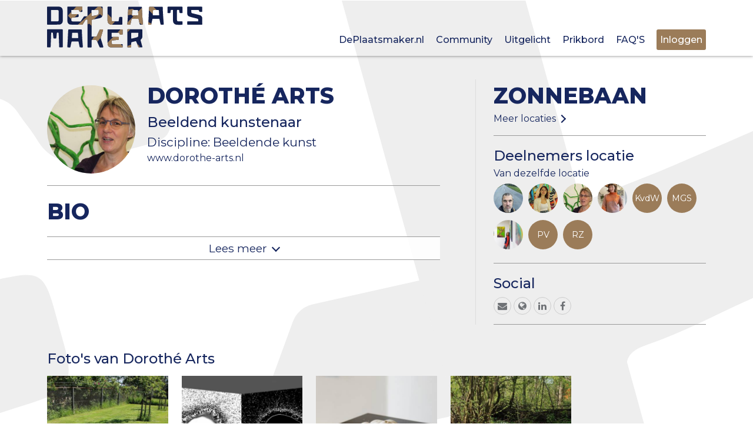

--- FILE ---
content_type: text/html; charset=UTF-8
request_url: https://community.deplaatsmaker.nl/profiel/360/dorothe-arts
body_size: 2119
content:
<!DOCTYPE html>
<html lang="nl">
<head>
    <meta charset="utf-8">
    <meta http-equiv="X-UA-Compatible" content="IE=edge">
    <meta name="viewport" content="width=device-width, initial-scale=1">
    <meta name="csrf-token" content="k7ZJAw4TsLWS58qrFMZwkex7HEccFzNCsx5Uh9fv">
    <title>DePlaatsmaker Community</title>
    <link href="https://fonts.googleapis.com/css?family=Montserrat:200,400,500,800" rel="stylesheet">
    <link rel="stylesheet" type="text/css" href="https://community.deplaatsmaker.nl/css/builds/app.css?1608657055">
	<link rel="stylesheet" href="https://maxcdn.bootstrapcdn.com/font-awesome/4.7.0/css/font-awesome.min.css">
</head>
<body>
    <div id="app">
        <div class="header-shadow">
        <input type="checkbox" id="nav-collapse">
        <header class="header mw-1140">
            <a class="back-to-top"><i class="fa fa-angle-up"></i></a>
        	<label class="nav-hamburger" for="nav-collapse"><span></span><span></span><span></span></label>
            <a href="https://deplaatsmaker.nl/" class="nav-logo"><img src="https://community.deplaatsmaker.nl/media/static/logo.svg" alt="DePlaatsmaker"></a>
        	<nav class="nav">
        	    <div class="nav-container">
                    <ul class="nav0">
                        <li><a href="https://deplaatsmaker.nl/">DePlaatsmaker.nl</a></li>
                        <li><a href="https://community.deplaatsmaker.nl">Community</a></li>
                        <li><a href="https://community.deplaatsmaker.nl/uitgelicht">Uitgelicht</a></li>
                        
                        <li><a href="https://community.deplaatsmaker.nl/prikbord">Prikbord</a></li>
                         <li class=""><a href="https://community.deplaatsmaker.nl/faqs">FAQ'S</a></li>
                                                <li class="right"><a href="https://community.deplaatsmaker.nl/login" class="button is-primary">Inloggen</a></li>
                        
                                            </ul>
        	    </div>
        	</nav>
        </header>
        </div>
        
<section class="profile mw-1140 clearfix">
        <div class="left">
                <div class="img" style="background-image:url('https://community.deplaatsmaker.nl/media/resized/thumbnail/images/profiles/360-dorothe-arts-5c8faa324f10f.jpeg')"></div>
                <h1 class="h1">Dorothé Arts</h1>
                <h3 class="h2">Beeldend kunstenaar</h3>
                        <h3 class="h3">Discipline: Beeldende kunst</h3>
                        <a href="http://www.dorothe-arts.nl" target="_blank">www.dorothe-arts.nl</a>
                <div>
                
        </div>
        <hr>
        <h2 class="h1">Bio</h2>
        <input type="checkbox" id="readmore">
        <div class="biography">
            
        </div>
        <div class="white">
        <label for="readmore" class="readmore">Lees <span class="meer">meer</span><span class="minder">minder</span></label>
        </div>
    </div>
    <div class="right">
        <h2 class="h1"><a class="link" href="https://community.deplaatsmaker.nl/locaties/zonnebaan">Zonnebaan</a></h2>
        <a class="link arrow-right" href="https://community.deplaatsmaker.nl/locaties">Meer locaties</a>
        <hr>
        <h2 class="h2">Deelnemers locatie</h2>
        Van dezelfde locatie
        <div class="location-users clearfix">
                    <a class="has-tooltip" href="https://community.deplaatsmaker.nl/profiel/890/barry-hofstede-uitgeverij-wolfshond">
            <span class="tooltip"><span>Barry Hofstede / Uitgeverij Wolfshond</span></span>
                        <div class="img" style="background-image:url('https://community.deplaatsmaker.nl/media/resized/icon100/images/profiles/890-barry-hofstede-uitgeverij-wolfshond-69662301ab1ce.jpg')"></div>
                        </a>
                    <a class="has-tooltip" href="https://community.deplaatsmaker.nl/profiel/148/bente-wilms">
            <span class="tooltip"><span>Bente Wilms</span></span>
                        <div class="img" style="background-image:url('https://community.deplaatsmaker.nl/media/resized/icon100/images/profiles/148-bente-wilms-64f81eee3553a.png')"></div>
                        </a>
                    <a class="has-tooltip" href="https://community.deplaatsmaker.nl/profiel/360/dorothe-arts">
            <span class="tooltip"><span>Dorothé Arts</span></span>
                        <div class="img" style="background-image:url('https://community.deplaatsmaker.nl/media/resized/icon100/images/profiles/360-dorothe-arts-5c8faa324f10f.jpeg')"></div>
                        </a>
                    <a class="has-tooltip" href="https://community.deplaatsmaker.nl/profiel/818/katja">
            <span class="tooltip"><span>Katja</span></span>
                        <div class="img" style="background-image:url('https://community.deplaatsmaker.nl/media/resized/icon100/images/profiles/818-katja-692af30e631e0.jpg')"></div>
                        </a>
                    <a class="has-tooltip" href="https://community.deplaatsmaker.nl/profiel/814/koen-van-der-waal">
            <span class="tooltip"><span>Koen van der Waal</span></span>
                        <div class="img noimg"><span>KvdW</span></div>
                        </a>
                    <a class="has-tooltip" href="https://community.deplaatsmaker.nl/profiel/823/maarten-g-streefland">
            <span class="tooltip"><span>Maarten G. Streefland</span></span>
                        <div class="img noimg"><span>MGS</span></div>
                        </a>
                    <a class="has-tooltip" href="https://community.deplaatsmaker.nl/profiel/705/melahat-manzouri-fard">
            <span class="tooltip"><span>Melahat Manzouri fard</span></span>
                        <div class="img" style="background-image:url('https://community.deplaatsmaker.nl/media/resized/icon100/images/profiles/705-melahat-manzouri-fard-60bf9feadb7f5.jpg')"></div>
                        </a>
                    <a class="has-tooltip" href="https://community.deplaatsmaker.nl/profiel/753/petra-verkade">
            <span class="tooltip"><span>Petra Verkade</span></span>
                        <div class="img noimg"><span>PV</span></div>
                        </a>
                    <a class="has-tooltip" href="https://community.deplaatsmaker.nl/profiel/888/reinier-zoutendijk">
            <span class="tooltip"><span>Reinier Zoutendijk</span></span>
                        <div class="img noimg"><span>RZ</span></div>
                        </a>
                </div>
        <hr>
        <h2 class="h2">Social</h2>
        <div class="social">
                            <a href="mailto:dorothearts@casema.nl"><i class="fa fa-envelope"></i></a>
                                        <a href="http://www.dorothe-arts.nl" target="_blank"><i class="fa fa-globe"></i></a>
                                                    <a href="https://www.linkedin.com/in/dorothearts/" target="_blank"><i class="fa fa-linkedin"></i></a>
                                                    <a href="https://www.facebook.com/dorothe.arts" target="_blank"><i class="fa fa-facebook"></i></a>
                                                        </div>
        <hr>
    </div>
</section>

<section class="pictures mw-1140">
    <h2 class="h2">Foto's van Dorothé Arts</h2>
    <div class="items clearfix">
                <div class="item" style="background-image:url('https://community.deplaatsmaker.nl/media/resized/thumbnail/images/profiles/pictures/360/aarders.jpg')">
            <a href="https://community.deplaatsmaker.nl/media/images/profiles/pictures/360/aarders.jpg" target="_blank" class="glightbox" data-glightboxDisabled="title:Dorothé Arts; description:aarders">
                <p>
                    aarders
                </p>
                                <span class="date">2 jaar geleden</span>
            </a>
        </div>
            <div class="item" style="background-image:url('https://community.deplaatsmaker.nl/media/resized/thumbnail/images/profiles/pictures/360/complementair.jpg')">
            <a href="https://community.deplaatsmaker.nl/media/images/profiles/pictures/360/complementair.jpg" target="_blank" class="glightbox" data-glightboxDisabled="title:Dorothé Arts; description:complementair">
                <p>
                    complementair
                </p>
                                <span class="date">2 jaar geleden</span>
            </a>
        </div>
            <div class="item" style="background-image:url('https://community.deplaatsmaker.nl/media/resized/thumbnail/images/profiles/pictures/360/oorsprong.jpg')">
            <a href="https://community.deplaatsmaker.nl/media/images/profiles/pictures/360/oorsprong.jpg" target="_blank" class="glightbox" data-glightboxDisabled="title:Dorothé Arts; description:oorsprong">
                <p>
                    oorsprong
                </p>
                                <span class="date">2 jaar geleden</span>
            </a>
        </div>
            <div class="item" style="background-image:url('https://community.deplaatsmaker.nl/media/resized/thumbnail/images/profiles/pictures/360/uitgekropen.jpg')">
            <a href="https://community.deplaatsmaker.nl/media/images/profiles/pictures/360/uitgekropen.jpg" target="_blank" class="glightbox" data-glightboxDisabled="title:Dorothé Arts; description:uitgekropen">
                <p>
                    uitgekropen
                </p>
                                <span class="date">2 jaar geleden</span>
            </a>
        </div>
        </div>
</section>


    </div>
    <footer class="footer">
        <div class="mw-1140 flex">
            <div>
                <ul>
                    <li><a href="https://community.deplaatsmaker.nl">Profielen</a></li>
                    <li><a href="https://community.deplaatsmaker.nl/locaties">Locaties</a></li>
                                                            <li><a href="https://community.deplaatsmaker.nl/faqs">FAQ&#039;S</a></li>
                                        <li class="mt1">Website: <a href="http://www.ramdath.com/" target="blank">RAMDATH</a> &copy; 2026 DePlaatsmaker</a></li>
                </ul>
            </div>
            <div>
                            </div>
            <div>
                <ul>
                                    </ul>
            </div>
    		<div class="social">
                <a class="fa fa-facebook" href="https://www.facebook.com/DePlaatsmaker/" target="_blank"></a>
                <a class="fa fa-envelope" href="mailto:info@DePlaatsmaker.nl"></a>
                <a class="fa fa-globe" href="https://www.DePlaatsmaker.nl/" target="_blank"></a>
    		</div>
        </div>
    </footer>
    <script src="https://community.deplaatsmaker.nl/js/builds/app.js?1608657055"></script>
    <script>
    var myLightbox = GLightbox({
        'selector': 'glightbox',
        'slideEffect': 'fade',
    });
</script>
    <script async src="https://www.googletagmanager.com/gtag/js?id=UA-107846994-1"></script>
    <script>
        window.dataLayer = window.dataLayer || [];
        function gtag(){dataLayer.push(arguments);}
        gtag('js', new Date());
        gtag('config', 'UA-107846994-1');
    </script>
</body>
</html>


--- FILE ---
content_type: text/css
request_url: https://community.deplaatsmaker.nl/css/builds/app.css?1608657055
body_size: 11707
content:
html,body,p,ol,ul,li,dl,dt,dd,blockquote,figure,fieldset,legend,textarea,pre,iframe,hr,h1,h2,h3,h4,h5,h6{margin:0;padding:0}h1,h2,h3,h4,h5,h6{font-size:100%;font-weight:normal}ul{list-style:none}button,input,select,textarea{margin:0}html{box-sizing:border-box}*,*:before,*:after{box-sizing:inherit}img,embed,iframe,object,audio,video{height:auto;max-width:100%}iframe{border:0}table{border-collapse:collapse;border-spacing:0}td,th{padding:0;text-align:left}body{font-family:BlinkMacSystemFont, -apple-system, "Segoe UI", Roboto, Oxygen, Ubuntu, Cantarell, "Fira Sans", "Droid Sans", "Helvetica Neue", Helvetica, Arial, sans-serif;color:#4a4a4a;font-size:1rem;line-height:1.5}html{-webkit-font-smoothing:antialiased;-moz-font-smoothing:grayscale;-moz-osx-font-smoothing:grayscale}.nav,.button,.header,.no-select{-webkit-touch-callout:none;-webkit-user-select:none;-khtml-user-select:none;-moz-user-select:moz-none;-ms-user-select:none;user-select:none}.no-scrolling{overflow:hidden}.nav:after,.buttons:after,.clearfix:after{content:'';display:block;clear:both}A{text-decoration:none;color:red}A:hover{color:#000}.container{position:relative}.mw-960,.mw-1140,.mw-1320,.mw-1440{position:relative;margin-left:auto;margin-right:auto}.mw-960{max-width:960px}.mw-1140{max-width:1140px}.mw-1320{max-width:1320px}.mw-1440{max-width:1440px}#nav-collapse{display:none}.nav-hamburger{z-index:1001;display:none;position:absolute;right:0;cursor:pointer;padding:11px 15px}.nav-hamburger>SPAN{height:3px;display:block;width:24px;margin:5px 0;background-color:#4a4a4a;border-radius:2px;transition:transform 0.25s ease-out, opacity 0.25s ease-out, background-color 0.25s ease-out}.nav-hamburger>SPAN:nth-child(1){transform-origin:right top}.nav-hamburger>SPAN:nth-child(3){transform-origin:right bottom}.nav-logo{float:left;padding:20px 20px}.nav{position:relative;z-index:1000}.nav LI A{display:block;color:inherit;padding:20px 20px}.nav-container>UL.right{float:right;clear:right}.nav-container>UL>LI{display:block;float:left}.nav-container>UL>LI.right{float:right}.has-shadow{box-shadow:0 2px 3px rgba(0, 0, 0, 0.1)}.article P{margin-top:0.5rem}.subtitle,.title{margin-bottom:1rem;line-height:1.2}.subtitle{margin-top:-1rem}.title,.h1{font-size:1.8em}.subtitle,.h2{font-size:1.5em}.h3{font-size:1.3em}.h4{font-size:1.2em}.centered{text-align:center}.modal{position:fixed;z-index:999;top:0;bottom:0;right:0;left:0;background-color:rgba(0, 0, 0, 0.7);padding:50px 10px 10px;display:none;-webkit-box-align:center;-ms-flex-align:center;align-items:center;overflow:hidden}.modal.transparent{background:none}.modal,.flex-wrap{-webkit-flex-wrap:wrap;-ms-flex-wrap:wrap;flex-wrap:wrap}.has-footer,.flex-column{-webkit-flex-direction:column;flex-direction:column}.flex-center{-webkit-box-pack:center;-ms-flex-pack:center;justify-content:center}.has-footer,.flex-column,.flex-center,.flex,INPUT.modal:checked~.modal,.modal.is-active{display:-webkit-box;display:-ms-flexbox;display:flex}.popup{display:block;background-color:white;border-radius:5px;padding:20px 20px 10px;overflow:auto;position:relative;max-width:100%}.popup .header{background-color:rgba(0, 0, 0, 0.5);margin:-20px -20px 20px;padding:7px 20px;color:#fff}.popup .close{position:absolute;right:10px;top:0;padding:2px 8px;cursor:pointer;color:#fff;font-size:1.4em;transition:transform 0.4s;font-weight:bold}.popup .close:hover{color:#c33}.list{border-radius:5px;background-color:#fff;box-shadow:inset 0 1px 2px rgba(10, 10, 10, 0.1);border:1px solid #ddd}.field{margin:10px 0}.input{display:block;width:100%;background-color:#fff;max-width:100%;border-radius:3px;border:1px solid #ddd;font:inherit;color:inherit;box-shadow:inset 0 1px 2px rgba(10, 10, 10, 0.1);padding:2px 5px;transition:border 0.25s, box-shadow 0.25s}.input:focus{outline:none;border-color:#bbb;box-shadow:inset 0 1px 2px rgba(10, 10, 10, 0.1), 0 0px 2px rgba(10, 10, 10, 0.4)}.label{display:block}.table{display:table}.tr{display:table-row}.td{display:table-cell}.td.label{white-space:nowrap;width:1%;text-align:right}.td.input{margin-bottom:5px}.td:first-child{padding-right:10px}input[type="checkbox"],input[type="radio"]{vertical-align:baseline;position:relative;top:-1px;cursor:pointer;margin-right:0.25em;border:1px solid #ddd;font:inherit;color:inherit}.button{display:inline-block;border:1px solid transparent;background:rgba(0, 0, 0, 0.1);font:inherit;color:inherit;margin:5px 0;padding:5px 20px;border-radius:3px;cursor:pointer;overflow:hidden;max-width:100%;transition:border 0.25s, box-shadow 0.25s;position:relative}.button:focus{outline:none;box-shadow:0 0px 2px rgba(10, 10, 10, 0.4)}.button.is-primary{background-color:rgba(0, 0, 0, 0.2)}.button.is-loading{opacity:0.8;color:transparent;cursor:not-allowed;pointer-events:none}.button.is-loading:after{-webkit-animation:spinAround 500ms infinite linear;animation:spinAround 500ms infinite linear;border:2px solid #fff;border-radius:290486px;border-right-color:transparent;border-top-color:transparent;content:"";display:block;height:1em;position:relative;width:1em;left:50%;margin-left:-0.5em;margin-top:-0.5em;position:absolute;top:50%;position:absolute !important}@-webkit-keyframes spinAround{from{-webkit-transform:rotate(0deg);transform:rotate(0deg)}to{-webkit-transform:rotate(359deg);transform:rotate(359deg)}}@keyframes spinAround{from{-webkit-transform:rotate(0deg);transform:rotate(0deg)}to{-webkit-transform:rotate(359deg);transform:rotate(359deg)}}.button:hover{background-color:rgba(0, 0, 0, 0.3)}.buttons{margin:5px 0}.buttons .button{display:block;margin-right:10px;float:left}.buttons .button:last-child{margin-right:0}.help{font-size:0.7em}.help.is-error{color:#c00}.alert{display:block;border:1px solid #ddd;background-color:#f5f5f5;border-radius:5px;padding:5px 10px}.alert.is-error{border-color:#c33;color:#600;background-color:#fee}.alert.is-warning{border-color:#99c;color:#336;background-color:#eef}.alert.is-success{border-color:#3c3;color:#060;background-color:#efe}.footer{background-color:rgba(0, 0, 0, 0.1);padding:50px 0}.has-footer{min-height:100vh}.has-footer .content{flex:1 0 auto}.article{padding:20px}@media screen and (max-width:750px){.article{padding:15px}.nav-logo{padding:13px 15px}.modal{position:relative;padding-top:10px}.nav-hamburger{display:block}.content{padding-top:50px;transition:transform 0.4s}.footer{transition:transform 0.4s}.nav{height:50px;background-color:#fff;position:fixed;z-index:1000;top:0;left:0;right:0}.nav LI A{padding:13px 15px}.nav-container>UL>LI{display:block;float:none}.nav-container>UL.right,.nav-container>UL>LI.right{float:none}.nav-container{position:fixed;top:0;bottom:0;right:0;background-color:#eee;transition:transform 0.4s;transform:translateX(250px);z-index:1000;width:250px;overflow:auto}#nav-collapse:checked~.has-shadow .nav-container{box-shadow:-2px 2px 3px rgba(0, 0, 0, 0.1)}#nav-collapse:checked~.header .nav-container,#nav-collapse:checked~.nav .nav-container{display:block;transform:translateX(0)}#nav-collapse:checked~.content{transform:translateX(-125px);overflow:hidden}#nav-collapse:checked~.footer{transform:translateX(-125px)}#nav-collapse:checked~.header .nav-hamburger>SPAN:nth-child(1),#nav-collapse:checked~.nav .nav-hamburger>SPAN:nth-child(1){transform:rotate(-45deg)}#nav-collapse:checked~.header .nav-hamburger>SPAN:nth-child(2),#nav-collapse:checked~.nav .nav-hamburger>SPAN:nth-child(2){opacity:0}#nav-collapse:checked~.header .nav-hamburger>SPAN:nth-child(3),#nav-collapse:checked~.nav .nav-hamburger>SPAN:nth-child(3){transform:rotate(45deg)}}.glightbox-container{width:100%;height:100%;position:fixed;top:0;left:0;z-index:99999 !important;overflow:hidden;overflow-scrolling:touch}.glightbox-container.inactive{display:none}.glightbox-container .gcontainer{position:relative;width:100%;height:100%;z-index:9999}.glightbox-container .gslider{-webkit-transition:-webkit-transform 0.4s ease;transition:-webkit-transform 0.4s ease;transition:transform 0.4s ease;transition:transform 0.4s ease, -webkit-transform 0.4s ease;height:100%;left:0;top:0;width:100%;position:absolute}.glightbox-container .gslide{height:100%;width:100%;position:absolute;display:block;display:-webkit-box;display:-ms-flexbox;display:flex;-webkit-box-align:center;-ms-flex-align:center;align-items:center;-webkit-box-pack:center;-ms-flex-pack:center;justify-content:center;opacity:0;-webkit-user-select:none;-moz-user-select:none;-ms-user-select:none;user-select:none}.glightbox-container .gslide.current{opacity:1;z-index:99999}.glightbox-container .gslide.prev{opacity:1;z-index:9999}.glightbox-container .gslide-inner-content{width:100%;display:-webkit-box;display:-ms-flexbox;display:flex;-webkit-box-align:center;-ms-flex-align:center;align-items:center;-webkit-box-pack:center;-ms-flex-pack:center;justify-content:center}.glightbox-container .ginner-container{width:auto;display:-webkit-box;display:-ms-flexbox;display:flex;-webkit-box-pack:center;-ms-flex-pack:center;justify-content:center;-webkit-box-orient:vertical;-webkit-box-direction:normal;-ms-flex-direction:column;flex-direction:column;max-width:100%}.glightbox-container .ginner-container.desc-bottom,.glightbox-container .ginner-container.desc-top{display:inline-block}.glightbox-container .ginner-container.desc-left,.glightbox-container .ginner-container.desc-right{max-width:100% !important}.gslide iframe,.gslide video{width:100vw;max-width:100vw;min-width:100vw;outline:none !important;border:none;min-height:165px;-webkit-overflow-scrolling:touch;overflow-scrolling:touch;-ms-touch-action:auto;touch-action:auto}.gslide-image{-webkit-box-align:center;-ms-flex-align:center;align-items:center}.gslide-image img{max-height:100vh;display:block;max-width:100%;margin:0;padding:0;float:none;outline:none;border:none;-webkit-user-select:none;-moz-user-select:none;-ms-user-select:none;user-select:none;width:auto;width:initial}.gslide-video{width:100%;height:auto;min-width:100%;max-width:100%;min-height:auto;max-height:auto;position:relative}.gslide-video:before{content:'';display:block;position:absolute;width:100%;height:100%;background:rgba(255, 0, 0, 0.34);display:none}.gslide-video.playing:before{display:none}.gslide-video .jw-media,.gslide-video .jw-video{position:relative !important}.gslide-video .jwplayer{max-width:100vw;width:100vh;height:auto !important}.gslide-video .jwplayer,.gslide-video .box-emboss{outline:none !important;-webkit-box-shadow:none !important;box-shadow:none !important;border:none !important}.gslide-video .jwplayer .btnd:active,.gslide-video .jwplayer .btnd:focus,.gslide-video .jwplayer .btnd.active,.gslide-video .box-emboss .btnd:active,.gslide-video .box-emboss .btnd:focus,.gslide-video .box-emboss .btnd.active{background-image:none;outline:0;-webkit-box-shadow:none;box-shadow:none}.gslide-video object{position:absolute;top:0;left:0}.gslide-inline{background:#fff;padding:20px;text-align:left;max-height:62vh;overflow:auto}.ginlined-content{overflow:auto;display:block !important;opacity:1}.gslide-external{display:-webkit-box;display:-ms-flexbox;display:flex;width:100%;min-width:100%;background:#fff;padding:0;overflow:auto;max-height:62vh}.gslide-media{display:block;width:auto}.gslide-description.left-position,.gslide-description.right-position{padding:30px;background:#fff;max-width:300px;min-width:190px}.gslide-description .bottom-position,.gslide-description .top-position{padding:30px;background:#fff;width:100%;display:inline-block;min-width:190px}.gslide-description.description-left,.gslide-description.description-right{max-width:100%}.gslide-description p{margin-bottom:12px}.gslide-description p::last-child{margin-bottom:0}.glightbox-mobile .glightbox-container .gslide-description{background:transparent;position:absolute;bottom:15px;padding:19px 11px;max-width:100vw !important;-webkit-box-ordinal-group:3 !important;-ms-flex-order:2 !important;order:2 !important;max-height:78vh;overflow:auto !important;background:-webkit-gradient(linear, left top, left bottom, from(rgba(0, 0, 0, 0)), to(rgba(0, 0, 0, 0.75)));background:linear-gradient(to bottom, rgba(0, 0, 0, 0) 0%, rgba(0, 0, 0, 0.75) 100%);-webkit-transition:opacity 0.3s linear;transition:opacity 0.3s linear}.glightbox-mobile .glightbox-container .gslide-title{color:#fff;font-size:1em}.glightbox-mobile .glightbox-container .gslide-desc{color:#a1a1a1}.glightbox-mobile .glightbox-container .gslide-desc a{color:#fff;font-weight:bold}.glightbox-mobile .glightbox-container .gslide-desc .desc-more{color:#fff;opacity:0.4}.gdesc-open .gslide-media{-webkit-transition:opacity 0.5s ease;transition:opacity 0.5s ease;opacity:0.4}.gdesc-open .gslide-description{padding-bottom:30px}.gdesc-closed .gslide-media{-webkit-transition:opacity 0.5s ease;transition:opacity 0.5s ease;opacity:1}.greset{-webkit-transition:all 0.5s ease;transition:all 0.5s ease}.glightbox-desc{display:none}.glightbox-open{overflow:hidden;-webkit-overflow-scrolling:touch;-ms-touch-action:auto;touch-action:auto}.gloader{height:25px;width:25px;-webkit-animation:lightboxLoader 0.8s infinite linear;animation:lightboxLoader 0.8s infinite linear;border:2px solid #fff;border-right-color:transparent;border-radius:50%;position:absolute;display:block;z-index:9999;left:0;right:0;margin:0 auto;top:47%}.goverlay{width:100%;height:100%;position:fixed;top:0;left:0;background:#000}.gprev,.gnext,.gclose{background-repeat:no-repeat;z-index:99999;cursor:pointer;width:26px;height:44px;display:block;background-position:0 0}.gprev.disabled,.gnext.disabled,.gclose.disabled{opacity:0.1}.gprev .garrow,.gnext .garrow,.gclose .garrow{stroke:#fff}iframe.wait-autoplay{opacity:0}.glightbox-closing .gnext,.glightbox-closing .gprev,.glightbox-closing .gclose{opacity:0 !important}.glightbox-clean .gslide-description{background:#fff;padding:22px 20px}.glightbox-clean .gslide-title{font-size:1em;font-weight:normal;font-family:arial;color:#000;margin-bottom:19px;line-height:1.4em}.glightbox-clean .gslide-desc{font-size:0.86em;margin-bottom:0;font-family:arial;line-height:1.4em}.glightbox-clean .gslide-video{background:#000}.glightbox-clean .gprev,.glightbox-clean .gnext,.glightbox-clean .gclose{background-image:url('[data-uri]')}.glightbox-clean .gprev{background-color:rgba(0, 0, 0, 0.08);background-position:4px 5px;position:absolute;top:-100%;left:30px;width:38px;height:56px}.glightbox-clean .gnext{background-color:rgba(0, 0, 0, 0.08);background-position:-27px 5px;position:absolute;top:-100%;right:30px;width:38px;height:56px}.glightbox-clean .gclose{background-color:rgba(0, 0, 0, 0.08);width:35px;height:35px;top:15px;right:10px;position:absolute;opacity:0.7;background-position:-59px 2px}.glightbox-clean .gclose:hover{opacity:1}.gfadeIn{-webkit-animation:gfadeIn 0.5s ease;animation:gfadeIn 0.5s ease}.gfadeOut{-webkit-animation:gfadeOut 0.5s ease;animation:gfadeOut 0.5s ease}.gslideOutLeft{-webkit-animation:gslideOutLeft 0.3s ease;animation:gslideOutLeft 0.3s ease}.gslideInLeft{-webkit-animation:gslideInLeft 0.3s ease;animation:gslideInLeft 0.3s ease}.gslideOutRight{-webkit-animation:gslideOutRight 0.3s ease;animation:gslideOutRight 0.3s ease}.gslideInRight{-webkit-animation:gslideInRight 0.3s ease;animation:gslideInRight 0.3s ease}.gzoomIn{-webkit-animation:gzoomIn 0.5s ease;animation:gzoomIn 0.5s ease}.gzoomOut{-webkit-animation:gzoomOut 0.5s ease;animation:gzoomOut 0.5s ease}@-webkit-keyframes lightboxLoader{0%{-webkit-transform:rotate(0deg);transform:rotate(0deg)}100%{-webkit-transform:rotate(360deg);transform:rotate(360deg)}}@keyframes lightboxLoader{0%{-webkit-transform:rotate(0deg);transform:rotate(0deg)}100%{-webkit-transform:rotate(360deg);transform:rotate(360deg)}}@-webkit-keyframes gfadeIn{from{opacity:0}to{opacity:1}}@keyframes gfadeIn{from{opacity:0}to{opacity:1}}@-webkit-keyframes gfadeOut{from{opacity:1}to{opacity:0}}@keyframes gfadeOut{from{opacity:1}to{opacity:0}}@-webkit-keyframes gslideInLeft{from{opacity:0;-webkit-transform:translate3d(-60%, 0, 0);transform:translate3d(-60%, 0, 0)}to{visibility:visible;-webkit-transform:translate3d(0, 0, 0);transform:translate3d(0, 0, 0);opacity:1}}@keyframes gslideInLeft{from{opacity:0;-webkit-transform:translate3d(-60%, 0, 0);transform:translate3d(-60%, 0, 0)}to{visibility:visible;-webkit-transform:translate3d(0, 0, 0);transform:translate3d(0, 0, 0);opacity:1}}@-webkit-keyframes gslideOutLeft{from{opacity:1;visibility:visible;-webkit-transform:translate3d(0, 0, 0);transform:translate3d(0, 0, 0)}to{-webkit-transform:translate3d(-60%, 0, 0);transform:translate3d(-60%, 0, 0);opacity:0;visibility:hidden}}@keyframes gslideOutLeft{from{opacity:1;visibility:visible;-webkit-transform:translate3d(0, 0, 0);transform:translate3d(0, 0, 0)}to{-webkit-transform:translate3d(-60%, 0, 0);transform:translate3d(-60%, 0, 0);opacity:0;visibility:hidden}}@-webkit-keyframes gslideInRight{from{opacity:0;visibility:visible;-webkit-transform:translate3d(60%, 0, 0);transform:translate3d(60%, 0, 0)}to{-webkit-transform:translate3d(0, 0, 0);transform:translate3d(0, 0, 0);opacity:1}}@keyframes gslideInRight{from{opacity:0;visibility:visible;-webkit-transform:translate3d(60%, 0, 0);transform:translate3d(60%, 0, 0)}to{-webkit-transform:translate3d(0, 0, 0);transform:translate3d(0, 0, 0);opacity:1}}@-webkit-keyframes gslideOutRight{from{opacity:1;visibility:visible;-webkit-transform:translate3d(0, 0, 0);transform:translate3d(0, 0, 0)}to{-webkit-transform:translate3d(60%, 0, 0);transform:translate3d(60%, 0, 0);opacity:0}}@keyframes gslideOutRight{from{opacity:1;visibility:visible;-webkit-transform:translate3d(0, 0, 0);transform:translate3d(0, 0, 0)}to{-webkit-transform:translate3d(60%, 0, 0);transform:translate3d(60%, 0, 0);opacity:0}}@-webkit-keyframes gzoomIn{from{opacity:0;-webkit-transform:scale3d(0.3, 0.3, 0.3);transform:scale3d(0.3, 0.3, 0.3)}to{opacity:1}}@keyframes gzoomIn{from{opacity:0;-webkit-transform:scale3d(0.3, 0.3, 0.3);transform:scale3d(0.3, 0.3, 0.3)}to{opacity:1}}@-webkit-keyframes gzoomOut{from{opacity:1}50%{opacity:0;-webkit-transform:scale3d(0.3, 0.3, 0.3);transform:scale3d(0.3, 0.3, 0.3)}to{opacity:0}}@keyframes gzoomOut{from{opacity:1}50%{opacity:0;-webkit-transform:scale3d(0.3, 0.3, 0.3);transform:scale3d(0.3, 0.3, 0.3)}to{opacity:0}}@media (min-width:25em){.gslide iframe,.gslide video{min-width:0}}@media (min-width:48em){.glightbox-container .ginner-container{-webkit-box-orient:horizontal;-webkit-box-direction:normal;-ms-flex-direction:row;flex-direction:row}.glightbox-container .ginner-container.desc-left .gslide-description,.glightbox-container .ginner-container.desc-top .gslide-description{-webkit-box-ordinal-group:1;-ms-flex-order:0;order:0}.glightbox-container .ginner-container.desc-left .gslide-media,.glightbox-container .ginner-container.desc-top .gslide-media{-webkit-box-ordinal-group:2;-ms-flex-order:1;order:1}.gslide-image img{width:auto;width:initial;max-height:97vh}.gslide-video{display:-webkit-box;display:-ms-flexbox;display:flex;min-height:100px;height:100%;max-height:95vh !important}.gslide-inline{max-height:95vh}.gslide-external{max-height:95vh}.gslide-media{display:block;display:-webkit-inline-box;display:-ms-inline-flexbox;display:inline-flex;-webkit-box-pack:center;-ms-flex-pack:center;justify-content:center}.gslide-description.description-left,.gslide-description.description-right{max-width:275px}.goverlay{background:rgba(0, 0, 0, 0.92)}.glightbox-clean .ginner-container{-webkit-box-shadow:1px 2px 9px 0px rgba(0, 0, 0, 0.65);box-shadow:1px 2px 9px 0px rgba(0, 0, 0, 0.65)}.glightbox-clean .gprev{top:45%}.glightbox-clean .gnext{top:45%}}@media (min-width:62em){.glightbox-clean .gclose{right:20px}}BODY{font-family:"Montserrat", sans-serif;background-image:url('/media/static/bg.svg');background-attachment:fixed;color:#16265e}A{color:inherit}.mt1{margin-top:1em}.header-shadow{box-shadow:rgba(0, 0, 0, 0.5) 0 0 5px;position:fixed;left:0;right:0;top:0;z-index:1000;background-color:#fff;background-image:url('/media/static/bg.svg')}.nav{z-index:100}.nav0{padding-top:46px;transition:padding 0.4s;float:right}.nav-logo{padding:11px 20px 0 10px;z-index:101;position:relative}.nav-logo IMG{display:block;margin-bottom:-11px;transition:transform 0.4s;transform-origin:left}.nav LI A{padding:0 0 1px;margin:10px;font-weight:500}.nav LI A{border-bottom:3px solid transparent}.nav LI>A.button{padding:5px 5px 2px;margin-top:4px}.nav LI.button.active>A,.nav LI>A.button:hover{border-color:transparent}.nav LI.active>A.button{border-color:transparent}.float-right{float:right !important}.button.float-right{margin-left:5px;margin-right:0}.float-left{float:left}.align-right{text-align:right}.nav LI A.normal{padding:0;margin:0;border:0 none}.clear{clear:both}@media screen and (min-width:751px){.sticky .nav-logo IMG{transform:scale(0.7) translateY(-16px)}.sticky .nav0{padding-top:11px}.nav1{display:none;position:absolute;background-color:#fff;box-shadow:rgba(0, 0, 0, 0.15) 0 3px 3px;margin-left:-80vw;white-space:nowrap}.nav1 LI{border-top:1px solid #ccc;padding:0px 80vw}.nav LI:hover>UL{display:block}.nav LI.active>A,.nav LI>A:hover{border-color:#9B7C59}}DIV.slider{height:50vh;position:relative;z-index:70}DIV.slider>.slide{background-position:center center;background-size:cover;text-align:center;color:#fff;z-index:-1}DIV.slider>.slide DIV.text{position:absolute;bottom:50%;width:100%}DIV.slider>.slide .buttons{position:absolute;bottom:55px;width:100%;z-index:10}DIV.slider>.slide .buttons A{display:inline-block;border-radius:3px;margin:0 2.5%;background-color:#fff;color:#16265e;padding:10px 20px;font-size:1.2em;font-weight:600;transition:all 0.25s}DIV.slider>.slide .buttons A:hover{background-color:#9B7C59}DIV.slider>.slide .h1{max-width:800px;margin:auto;padding:0 10px;line-height:0.85em;font-size:42px;font-weight:500;text-transform:none;text-shadow:rgba(0, 0, 0, 0.5) 0 2px 5px}DIV.slider>.slide P{max-width:800px;margin:auto;padding:20px 10px 0}DIV.slider .dots{display:block;z-index:10;position:absolute;left:0;right:0;text-align:center;bottom:20px}DIV.slider .dots>SPAN{display:inline-block;width:16px;height:16px;border:2px solid #fff;margin:10px 5px 0;color:transparent;font-size:11px;line-height:15px;border-radius:10px}DIV.slider .dots>SPAN:hover{background-color:#fff;cursor:pointer}DIV.slider .dots>SPAN.activeslide{background-color:#9B7C59;border-color:#9B7C59}DIV.slider:hover .next,DIV.slider:hover .prev{position:absolute;top:50%;height:50px;width:50px;border:2px transparent #fff;margin:-27px 25px 0;z-index:10;border-radius:100px;background-color:rgba(0, 0, 0, 0.25)}DIV.slider:hover .next{right:0}DIV.slider:hover .next>SPAN,DIV.slider:hover .prev>SPAN{position:absolute;border-top:3px solid #fff;border-right:3px solid #fff;width:20px;height:20px;top:15px}DIV.slider:hover .next>SPAN{transform:rotate(45deg);left:11px}DIV.slider:hover .prev>SPAN{transform:rotate(-135deg);left:19px}DIV.slider:hover .next:hover,DIV.slider:hover .prev:hover{background-color:rgba(0, 0, 0, 0.6);cursor:pointer}#app{min-height:calc(100vh - 200px);padding-top:95px}.footer{background-color:#9B7C59;height:200px;padding:30px 10px 0;color:#fff}.footer .flex>DIV{width:50%;line-height:1.4em}.footer .social .fa{font-size:1.2em;margin:0 10px 0 0}.footer A{color:#fff}.footer A:hover{text-decoration:underline}.footer .social A:hover{text-decoration:none;color:#fff}.back-to-top{position:fixed;bottom:10px;right:10px;background-color:#9B7C59;width:30px;height:30px;margin-top:-90px;border-radius:100px;text-align:center;font-size:25px;line-height:29px;opacity:0;transform:scale(0.1);transition:opacity 0.4s, transform 0.4s;cursor:pointer}.sticky .back-to-top{display:block;opacity:1;transform:scale(1)}.form.login{max-width:400px;margin:auto;padding:10px}.form.register{max-width:640px;margin:auto;padding:10px}.form.register SPAN.required{color:#9B7C59;font-size:1.5em;position:absolute}.form .h3{margin-top:1.5em}.form P{margin:1em 0}LABEL.is-error{border:1px solid #c33;background-color:#fdd;border-radius:4px;padding:4px}.input.is-error{border-color:#c33;background-color:#fdd}.input[type=checkbox]{float:left;width:auto;margin:4px 5px 0 0}.input[type=checkbox].is-error{margin-left:3px;margin-top:9px}.input[type=file]{border:0 none;box-shadow:none;padding:5px 0}.button{float:left;margin-right:5px}.button.is-primary{background-color:#9B7C59;color:#fff}.button.is-primary:hover{background-color:#16265E}SECTION{padding:0 10px}.h1{font-weight:800;text-transform:uppercase;font-size:37px}H2.faq,.h2{font-weight:500}.center{text-align:center}H2.faq{margin-top:0.5em;padding-left:15px;cursor:pointer}H2.faq:before{content:'';display:inline-block;border:7px solid transparent;border-left-color:#9B7C59;position:absolute;margin:5px 0 0 -13px}H2.faq.open:before{border-left-color:transparent;border-top-color:#9B7C59;margin:9px 0 0 -17px}H2.faq+DIV.faq{display:none}H2.faq.open+DIV.faq{display:block;padding:3px 0 5px 15px}.profiles{padding-bottom:40px}.filters #show_filters{display:none}.filters .show_filters:after{content:' op:'}.filters .select{display:inline;position:relative}.filters .select:after{content:'';position:absolute;right:14px;top:6px;display:block;border:4px solid transparent;border-top:6px solid #666;pointer-events:none}.filters SELECT{background:#fff;border:1px solid #999;border-radius:4px;padding:6px 25px 4px 10px;margin:0 5px;-webkit-appearance:button;-moz-appearance:none;appearance:none;outline:none;font-family:inherit;font-size:0.95em;color:#16265e}.profiles .filters{margin-top:40px;padding:0 10px}INPUT[name=view]{display:none}.filters INPUT.search,.filters LABEL.view{border:1px solid #999;display:block;float:right;font-size:1.1em;padding:4px 10px 2px;transition:background-color 0.4s;cursor:pointer}.filters LABEL.view:hover{background-color:#16265E;color:#fff}.filters LABEL.view_grid{border-radius:4px 0 0 4px;border-right:0 none;margin-left:5px}.filters LABEL.view_list{border-radius:0 4px 4px 0}.filters .search{border-radius:4px;margin-right:5px}.filters INPUT.search{float:right;font:inherit;color:#16265e;padding:4px 6px;outline:none;opacity:0;transition:all 0.25s;width:0}.filters INPUT.search:focus{width:200px;opacity:1}INPUT#view_grid:checked~.filters LABEL.view_grid{background-color:#9B7C59;color:#fff}INPUT#view_list:checked~.filters LABEL.view_list{background-color:#9B7C59;color:#fff}.profiles .item{width:10.66666%;padding-bottom:40px;position:relative;margin:20px 3% 0;text-align:center;float:left;transition:all 0.4s;overflow:hidden}.profiles .item.hidden{width:0;padding:0 !important;height:0;margin:0;opacity:0;border:0 none !important}.avatar,.profiles .item .img{width:100%;padding-bottom:100%;border-radius:50%;background-position:center center;background-size:cover;margin-bottom:10px;opacity:0.9;position:relative}.avatar.large{width:100px;height:100px;padding-bottom:0}.avatar.medium{width:50px;height:50px;padding-bottom:0}.avatar.small{width:40px;height:40px;padding-bottom:0}.avatar.float-left{margin-right:5px}.img.noimg,.avatar.noimg,.profiles .item .img.noimg{background-color:#9B7C59;color:#fff}.avatar.noimg>SPAN,.profiles .item .img.noimg>SPAN{position:absolute;left:0;width:100%;top:50%;margin-top:-0.65em;font-size:1.7em;text-align:center;overflow:hidden}.profiles .item.nodata{display:none}.profiles .item.nodata .img.noimg{background-color:#ddd}.profiles .item.nodata .img.noimg>SPAN{padding:0 10px;margin-top:-1.5em}.profiles .item:hover .img{opacity:1;box-shadow:inset #9B7C59 0 0 0px 3px}.profiles .item:hover .caption{text-decoration:underline}.profiles .item>A{position:absolute;top:0;bottom:0;left:0;right:0;z-index:10}.profiles .item .caption{position:absolute;bottom:0;left:0;line-height:1.3em;right:0}.profiles .item .caption>SPAN{display:block;font-size:0.95em;color:#666}.profiles .item .caption .name{color:#16265e;font-size:1em;font-weight:500;line-height:1.2em;overflow:hidden;text-overflow:ellipsis;white-space:nowrap}.profiles .item .caption .location{display:none}.profiles .item .caption .discipline{display:none}.profiles .item .caption .jobtitle{height:1.3em;text-overflow:ellipsis;white-space:nowrap;overflow:hidden}.profiles .item .tags{display:none}.profiles INPUT#view_list:checked~.items{padding-top:20px}.profiles INPUT#view_list:checked~.items .item{width:auto;margin:0;float:none;text-align:left;padding-bottom:8px;border-top:1px solid transparent;border-bottom:1px solid transparent}.profiles INPUT#view_list:checked~.items .item:hover{background-color:rgba(0, 0, 0, 0.04);border-color:rgba(0, 0, 0, 0.15)}.profiles INPUT#view_list:checked~.items .item .img{width:40px;padding-bottom:40px;float:left;margin-top:6px;margin-bottom:0}.profiles INPUT#view_list:checked~.items .item .caption{top:10px;left:50px;right:40%;line-height:1.1em}.profiles INPUT#view_list:checked~.items .item .img.noimg>SPAN{display:none}.profiles INPUT#view_list:checked~.items .item .caption>SPAN{display:block;margin:0;width:40%;float:left}.profiles INPUT#view_list:checked~.items .item .caption>SPAN.jobtitle,.profiles INPUT#view_list:checked~.items .item .caption>SPAN.name{width:60%;overflow:visible;line-height:1em}.profiles INPUT#view_list:checked~.items .item .tags{display:block;position:absolute;left:60%;right:0;top:-1px}FORM>A,FORM LABEL>A,.profile .biography A,ARTICLE A{border-bottom:2px solid #9B7C59}.profile .biography P,ARTICLE P{margin:0.5em 0}FORM>A:hover,FORM LABEL>A:hover,.profile .biography A:hover,ARTICLE A:hover{color:#000;border-color:#999}.p404,.profile{margin-top:40px}.profile .right{width:35%;float:right;border-left:1px solid #ddd;padding-left:30px;margin-bottom:20px}.profile .left{width:65%;float:left;padding-right:60px;margin-bottom:20px}.profile .img{width:150px;padding-bottom:150px;border-radius:50%;background-position:center center;background-size:cover;float:left;margin:10px 20px 20px 0}.profile .img.noimg{background-color:#9B7C59;position:relative}.profile .img.noimg>SPAN{position:absolute;left:0;width:100%;top:50%;margin-top:-0.8em;font-size:2em;text-align:center;overflow:hidden}.profile .img .edit{position:absolute;top:-10px}.profile .location-users .img{width:50px;padding-bottom:50px;margin:5px 5px 0 0;font-size:0.45em;line-height:25px}.profile .location-users .img:hover{opacity:0.7}.profile HR{height:0;border:0 none;border-top:1px solid #999;margin:1em 0;clear:left}.profile HR:last-child{margin-bottom:0}.profile .social A{display:inline-block;padding:5px;border:1px solid #ccc;border-radius:50%;width:30px;height:30px;line-height:20px;text-align:center;color:#6F7276;margin:5px 0 0}.profile .social A:hover{background-color:#9B7C59}.profile .white{background-color:rgba(255, 255, 255, 0.9)}.profile .biography{max-height:5em;overflow:hidden;line-height:1.25em}.profile LABEL.readmore{display:block;border-top:1px solid #999;border-bottom:1px solid #999;text-align:center;padding:5px 0;margin-top:15px;font-size:1.2em}.profile LABEL.readmore:after{content:'';width:10px;height:10px;border-left:2px solid #16265e;border-top:2px solid #16265e;transform:rotate(-135deg);display:inline-block;margin-left:10px;top:-3px;position:relative}.profile LABEL.readmore:hover{background-color:#9B7C59;cursor:pointer}.profile LABEL.readmore .minder{display:none}.profile INPUT#readmore{display:none}.profile INPUT#readmore:checked~.biography{max-height:none}.profile INPUT#readmore:checked~.white LABEL.readmore .meer{display:none}.profile INPUT#readmore:checked~.white LABEL.readmore .minder{display:inline}.profile INPUT#readmore:checked~.white LABEL.readmore:after{transform:rotate(45deg);top:2px}.profile A.link:hover{border-bottom:2px solid #9B7C59}A.button.edit,.profile BUTTON.edit{border:0 none;background:#9B7C59;display:inline-block;border-radius:3px;color:#16265e;font-family:inherit;font-size:14px;vertical-align:middle;margin:0 0 0 5px;padding:1px 4px}A.button.edit:hover,.profile BUTTON.edit:hover{cursor:pointer;background-color:#666;color:#fff}A.button.edit{margin:5px 0 0 0;float:none;padding:2px 6px;color:#16265e;font-weight:400}.editor{background-color:#fff;padding:10px 20px;border-radius:10px;margin:auto;width:100%;max-width:640px;max-height:90vh;overflow:auto}.arrow-right:after{content:'';width:10px;height:10px;border-left:2px solid #16265e;border-top:2px solid #16265e;transform:rotate(135deg);display:inline-block;margin-left:5px;top:0px;position:relative}.instagram{margin-top:20px}.instagram .items{margin:1% -1% 0}.instagram .item{width:18%;margin:0 1% 2%;height:0;padding-bottom:18%;background-size:cover;background-position:center center;float:left;position:relative;overflow:hidden}.instagram .item>A{opacity:0;background-color:rgba(0, 0, 0, 0.4);position:absolute;left:0;top:0;bottom:0;right:0;transition:opacity 0.25s;color:#fff;padding:4%;display:block;text-shadow:#000 0 0 3px}.instagram .item>A:hover{opacity:1}.instagram .item .date{position:absolute;bottom:4%;right:4%}.instagram .button{float:none}.partners:after{content:'';display:block;clear:both}.partners{margin:20px -1%}.partners .h2{padding-top:20px}.partners .partner{width:31.333333%;padding-bottom:31.333333%;margin:1%;float:left;background-color:#fff;border:0 none;position:relative}.partners .img{position:absolute;top:10px;left:10px;bottom:10px;right:10px;background-position:center center;background-size:contain;background-repeat:no-repeat}.partners .partner:hover{background-color:#9B7C59}.gallery:after{content:'';display:block;clear:both}.gallery{margin:20px -1%}.gallery .h2{margin:0 1%}.gallery .folder{width:31.333333%;padding-bottom:31.333333%;margin:1%;float:left;background-color:#fff;border:0 none;position:relative}.gallery .img{position:absolute;top:0px;left:0px;bottom:0px;right:0px;background-position:center center;background-size:cover;background-repeat:no-repeat}.gallery .folder:hover{background-color:#9B7C59}.pictures{margin-top:20px}.pictures .items{margin:1% -1% 0}.pictures .item{width:18%;margin:0 1% 2%;height:0;padding-bottom:18%;background-size:cover;background-position:center center;float:left;position:relative;overflow:hidden}.pictures .item>A{opacity:0;background-color:rgba(0, 0, 0, 0.4);position:absolute;left:0;top:0;bottom:0;right:0;transition:opacity 0.25s;color:#fff;padding:4%;display:block;text-shadow:#000 0 0 3px}.pictures .item>A:hover{opacity:1}.pictures .item .date{position:absolute;bottom:4%;right:4%}.pictures .item.addPicture{background-color:#9B7C59}.pictures .item.addPicture:before{content:'+';position:absolute;top:50%;width:100%;left:0;font-size:100px;text-align:center;line-height:0}.pictures .item.addPicture INPUT{opacity:0;position:absolute}.pictures .item .edit{position:absolute;bottom:4%;left:4%;margin-bottom:1.5em}.pictures .item .edit>SPAN{background-color:rgba(255, 255, 255, 0.2);display:inline-block;border-radius:3px;color:#fff;font-size:13px;margin:0 5px 0;padding:1px 3px;text-shadow:none}.pictures .item .edit>SPAN:hover{cursor:pointer;background-color:#999}.locations{margin-top:40px}.locations .items{margin:2% -1% 0}.locations .item{width:18%;margin:0 1% 2%;height:0;padding-bottom:18%;background-size:cover;background-position:center center;float:left;position:relative;overflow:hidden;background-color:#9B7C59}.locations .item>A{opacity:0;background-color:rgba(0, 0, 0, 0.4);position:absolute;left:0;top:0;bottom:0;right:0;transition:opacity 0.25s;color:#fff;padding:4%;display:block;text-shadow:#000 0 0 3px}.locations .item>A:hover{opacity:1}.locations .item .date{position:absolute;bottom:4%;right:4%}.locations #map{width:100%;padding-bottom:55%;margin-top:10px}.has-tooltip .tooltip>SPAN,SPAN.hint>SPAN,.location #popup,.locations #popup{background-color:#9B7C59;color:#fff;position:fixed;padding:5px 20px;z-index:10000;top:0px;left:0px;border-radius:3px;box-shadow:rgba(0, 0, 0, 0.35) 0 3px 7px;display:none;z-index:10;text-align:center}.has-tooltip .tooltip>SPAN:after,SPAN.hint>SPAN:after,.locations #popup:after{content:'';position:absolute;left:50%;z-index:-1;bottom:-8px;width:16px;height:16px;margin-left:-8px;transform:rotate(45deg);background-color:#9B7C59;box-shadow:rgba(0, 0, 0, 0.2) 4px 4px 4px}.locations #popup.show{display:block}.has-tooltip{position:relative;display:inline-block}.has-tooltip .tooltip{position:absolute;width:200px;text-align:center;margin-left:-75px;bottom:100%}.has-tooltip .tooltip>SPAN{position:relative !important;display:none;font-size:12px !important;width:auto !important;padding:5px 10px}.has-tooltip:hover .tooltip>SPAN{display:inline-block}SPAN.hint{position:relative}SPAN.hint>SPAN{display:none;position:absolute;width:220px;margin-left:-10px;margin-top:28px;font-size:0.9em;padding:5px 10px;left:0;text-align:left}SPAN.hint:hover .fa{color:#9B7C59}SPAN.hint:hover>SPAN{display:block}SPAN.hint>SPAN:after{bottom:auto;top:-6px;box-shadow:none;left:15px}.location{margin-top:40px}.location .right{width:35%;float:right;border-left:1px solid #ddd;padding-left:30px;margin-bottom:20px}.location .left{width:65%;float:left;padding-right:60px;margin-bottom:20px}.location .img{width:150px;padding-bottom:150px;border-radius:50%;background-position:center center;background-size:cover;float:left;margin:10px 20px 20px 0}.location .img.noimg{background-color:#9B7C59;position:relative}.location .img.noimg>SPAN{position:absolute;left:0;width:100%;top:50%;margin-top:-0.8em;font-size:0.5em;text-align:center;overflow:hidden}.location .img .edit{position:absolute;top:-10px}.location .location-users .img{width:50px;padding-bottom:50px;margin:5px 5px 0 0;font-size:1.8em;line-height:25px}.location .location-users .img:hover{opacity:0.7}.location HR{height:0;border:0 none;border-top:1px solid #999;margin:1em 0;clear:left}.location HR:last-child{margin-bottom:0}.location .description{overflow:hidden;line-height:1.4em}.location BUTTON.edit{border:0 none;background:#ccc;display:inline-block;border-radius:3px;color:#fff;font-family:inherit;font-size:13px;vertical-align:middle;margin:0 0 0 5px;padding:1px 3px}.location BUTTON.edit:hover{cursor:pointer;background-color:#999}.location A.link.active,.location A.link:hover{border-bottom:2px solid #9B7C59}.location #map{width:100%;padding-bottom:60%;margin-top:5px}TABLE.message{width:100%}TABLE.message TD{padding:2px 0}TABLE.message TD:first-child{width:1%;padding-right:10px}TABLE.message TD:last-child{width:99%;padding-right:0px}TABLE.message INPUT.input{padding:5px}TABLE.message TEXTAREA.input{padding:10px}A.tag{background-color:#ddd;color:#000;border-radius:4px;display:inline-block;padding:1px 7px;font-size:0.9em;margin:6px 1px 0}A.tag:hover{background-color:#9B7C59}LABEL.tag{position:relative;display:inline-block}LABEL.tag INPUT{position:absolute;top:11px;left:6px}LABEL.tag A.tag{padding-left:23px}LABEL.tag INPUT:checked~A.tag{background-color:#9B7C59}.page{margin-top:40px}.page .item IMG{float:left;width:40%;display:block;margin:1px 30px 10px 0}.page .item IMG.noimg{visibility:hidden}.page IMG.first{display:block;margin:12px 0}.page .item{clear:both;margin:20px 0;position:relative}.page .item>DIV{margin:0.5em 0}.page .item A{border-bottom:2px solid transparent}.page .item A.readmore{float:right;position:absolute;top:0;bottom:10px;left:0;right:0;z-index:1}.page .item A.readmore:hover{background-color:rgba(155, 124, 89, 0.15)}.page .item A.readmore>SPAN{position:absolute;bottom:5px;right:10px;border-bottom:2px solid transparent}.page .item A.readmore:hover>SPAN{border-bottom:2px solid #9B7C59}.page .content{width:60%}.page .pictures{width:40%;padding-left:40px}.page .pictures IMG{width:100%;display:block;margin:20px 0 40px}TABLE.forum{width:100%;clear:both;margin-top:20px;margin-bottom:15px}TABLE.forum TH{font-weight:normal;background-color:#9B7C59;padding:5px 5px;text-align:center;white-space:nowrap;font-size:0.9em;font-weight:600}TABLE.forum TH:nth-child(2){text-align:left}TABLE.forum TR{border:1px solid #bbb;background-color:rgba(255, 255, 255, 0.8)}TABLE.forum TR.hidden{display:none}TABLE.forum TD{text-align:center;white-space:nowrap;font-size:0.9em;position:relative}TABLE.forum TD:nth-child(2){text-align:left;width:80%;white-space:normal}TABLE.forum TD:nth-child(2) A:first-child{font-size:1em}TABLE.forum TD:nth-child(2) P{display:none}TABLE.forum A{padding:10px 5px;display:block}TABLE.forum A:hover{text-decoration:underline}TABLE.forum .lock{font-size:0.95em;font-weight:normal}TABLE.forum A.balloon{background-color:#9B7C59;color:#fff;display:inline-block;padding:1px 5px 0 !important;min-width:30px;position:relative;font-size:0.9em;margin-bottom:4px;border-radius:2px;text-align:center}TABLE.forum A.balloon:after{content:'';position:absolute;display:block;border:6px solid transparent;border-left-color:#9B7C59;bottom:-6px}TABLE.forum A.balloon:hover{background-color:rgba(155, 124, 89, 0.5);text-decoration:none}TABLE.forum A.balloon:hover:after{border-left-color:rgba(155, 124, 89, 0.5)}TABLE.forum A.full{display:none;z-index:10}TABLE.forum A.full>SPAN{position:absolute;bottom:125px;right:5px;border-bottom:2px solid transparent;display:none}TABLE.forum A.full:hover>SPAN{border-bottom:2px solid #9B7C59}TABLE.forum .jobtitle{display:none}TABLE.forum .img{width:40px;height:40px;background-position:center center;background-size:cover;margin:5px;border-radius:50%}TABLE.forum .img-user{width:50px;height:50px;border-radius:50%;display:inline-block;float:left;margin:0 10px 0 0}.filters-forum{padding-top:0px}.filters-forum .view_list{margin-right:10px}.filters-forum .view_list,.filters-forum .select,.filters-forum .view_grid{margin-top:12px}.filters-forum .select{float:right}.filters-forum .select:after{top:14px}.button.newtopic{margin-top:11px}INPUT#view_grid:checked~TABLE.forum{display:block;width:100%}INPUT#view_grid:checked~TABLE.forum TH{display:none}INPUT#view_grid:checked~TABLE.forum TBODY{display:block}INPUT#view_grid:checked~TABLE.forum TR{border:0 none;display:block;position:relative}INPUT#view_grid:checked~TABLE.forum TR.hidden{display:none}INPUT#view_grid:checked~TABLE.forum TR:after{content:'';display:block;clear:both}INPUT#view_grid:checked~TABLE.forum TD{display:block;text-align:left;white-space:normal;font-size:1em;position:static}INPUT#view_grid:checked~TABLE.forum TD:first-child{float:left}INPUT#view_grid:checked~TABLE.forum .img-topic{width:244px;height:244px;border-radius:0;margin:0 40px 25px 0}INPUT#view_grid:checked~TABLE.forum TD:nth-child(2){width:auto}INPUT#view_grid:checked~TABLE.forum TD:nth-child(2) A{font-size:1.4em;font-weight:500}INPUT#view_grid:checked~TABLE.forum TD:nth-child(2) P{margin:0.5em 0 2em;max-height:3.75em;overflow:hidden;line-height:1.25em;display:block}INPUT#view_grid:checked~TABLE.forum .name{font-weight:600}INPUT#view_grid:checked~TABLE.forum TD:nth-child(5){font-size:0.9em}INPUT#view_grid:checked~TABLE.forum TD:nth-child(5){padding-top:10px;float:left;position:relative;z-index:1}INPUT#view_grid:checked~TABLE.forum TD:nth-child(5) A:before{content:'Laatste reactie: '}INPUT#view_grid:checked~TABLE.forum TD:nth-child(6){position:absolute;right:5px;bottom:35px}INPUT#view_grid:checked~TABLE.forum A.balloon{font-size:1em}INPUT#view_grid:checked~TABLE.forum A.balloon:before{content:'Reacties: ';font-size:0.9em}INPUT#view_grid:checked~TABLE.forum A{padding:0}INPUT#view_grid:checked~TABLE.forum .jobtitle{display:block;font-size:0.9em}INPUT#view_grid:checked~TABLE.forum .location2{font-size:0.9em}INPUT#view_grid:checked~TABLE.forum A.full{display:block;position:absolute;top:0;left:0;right:0;bottom:25px}INPUT#view_grid:checked~TABLE.forum A.full:hover{background-color:rgba(155, 124, 89, 0.15)}INPUT#view_list:checked~TABLE.forum .img-user{display:none}INPUT#view_list:checked~TABLE.forum .geplaatst{display:none}INPUT#view_grid:checked~TABLE.forum .geplaatst{display:block}FORM.create-topic LABEL{margin-top:10px;display:block}FORM.create-topic .is-error{margin-top:5px}TABLE.topic{width:100%;clear:both;margin-top:5px;border-spacing:0 10px;border-collapse:inherit}TABLE.topic A.user{display:block}TABLE.topic A.user:hover{text-decoration:underline}TABLE.topic .date{font-size:0.9em}TABLE.topic TR TD{background-color:rgba(230, 230, 230, 0.8)}TABLE.topic TR.react TD{background-color:transparent}TABLE.topic TR.react TD{padding:0;border:0 none}TABLE.topic TR.topicstarter TD:first-child{background-color:#9B7C59}TABLE.topic TR TD:last-child{background-color:rgba(255, 255, 255, 0.8)}TABLE.topic TR.you TD:last-child{background-color:rgba(230, 230, 230, 0.8)}TABLE.topic TR.topicstarter TD:last-child{font-weight:600}TABLE.topic TD{border:1px solid #ccc;padding:10px;vertical-align:top}TABLE.topic TD:last-child{width:80%;border-left:0 none}TABLE.topic .updated{display:block;font-size:0.8em;font-style:italic;margin-top:5px;clear:left}TABLE.topic .anchor{position:absolute;margin-top:-140px}TABLE.topic P A{text-decoration:underline}TABLE.topic P A:hover{color:#999}TABLE.topic TD IMG{max-width:50%;height:auto !important}.mce-panel{border-radius:4px;border-color:#ddd !important}@media screen and (max-width:1070px){.nav0>LI:first-child{display:none}}@media screen and (min-width:751px){.only-mobile{display:none !important}}@media screen and (max-width:900px){.profiles .filters SELECT{width:24%}.nav-logo IMG{height:55px}.nav0{padding-top:10px}}@media screen and (max-width:750px){BODY{font-size:14px}.nav-logo IMG{margin-top:-4px;height:35px}.nav1 LI{padding-left:20px}.nav LI>A{padding:10px;margin:0}.nav LI>A.button{margin:0 10px;padding:10px 20px}.nav LI.active>A{background-color:#9B7C59}.nav .avatar{display:none}.nav-container{width:100%;transform:translateX(100%);font-size:16px;padding-top:10px}#app{padding-top:50px}DIV.slider>.slide .h1{font-size:30px;line-height:1em}DIV.slider>.slide .buttons{bottom:10px}DIV.slider .dots{bottom:60px}DIV.slider>.slide .buttons A{padding:5px 10px}.profiles .filters{margin-top:10px}.profiles .filters SELECT{margin:2px 0;width:100%}.profiles .filters LABEL.view{margin-top:-5px;margin-bottom:3px}.profiles .item{width:31.3333333%;margin:20px 1% 0;padding-bottom:30px;font-size:0.9em}.profiles .filters .show_filters{font-weight:600}.profiles .filters #show_filters~.show_filters:after{content:'s tonen'}.profiles .filters #show_filters:checked~.show_filters:after{content:'s verbergen'}.profiles .filters #show_filters~.select{display:none}.profiles .filters #show_filters:checked~.select{display:inline}.profiles INPUT#view_list:checked~.items .item .tags{display:none}.profiles INPUT#view_list:checked~.items .item .caption{right:10px;left:45px}.profiles INPUT#view_list:checked~.items .item .caption>SPAN.location{float:right}.profiles INPUT#view_list:checked~.items .item .caption>SPAN.discipline{width:70%}.profiles INPUT#view_list:checked~.items .item .caption>SPAN{width:28%}.profiles INPUT#view_list:checked~.items .item .caption>SPAN.jobtitle,.profiles INPUT#view_list:checked~.items .item .caption>SPAN.name{width:70%;overflow:hidden}.h1{font-size:1.3em}.h2{font-size:1.15em}.h3{font-size:1em}.modal{position:fixed;top:50px}.profile .left{float:none;width:auto;padding-right:0}.profile .right{float:none;width:auto;padding-left:0;border:0 none}.profile .img{width:25%;padding-bottom:25%;float:right;margin:0 0 0 20px}.p404,.profile{margin-top:20px}.profile .biography{max-height:none}.profile LABEL.readmore{display:none}.pictures .item,.locations .item,.instagram .item{width:48%;padding-bottom:48%;font-size:0.9em}.locations{margin-top:20px}.location .left{float:none;width:auto;padding-right:0}.location .right{float:none;width:auto;padding-left:0;border:0 none}.location .img{width:25%;padding-bottom:25%;float:right}.no-mobile{display:none}TABLE.forum A{padding:2px 5px}TABLE.forum A.user{font-size:0.95em}.page{margin-top:20px}.page .flex{display:block}.page .item IMG{margin:0 0 5px;width:auto;float:none}.page .content{padding-top:0;width:auto}.page .pictures{width:auto;padding:0}.page .content.no-pictures{width:auto}.page .pictures IMG{margin:13px 0}.footer{padding-top:10px}.footer .flex{display:block}.footer .flex>DIV{width:auto}.footer .flex>DIV:nth-child(2){display:none}.footer .flex>DIV:nth-child(3){display:none}.footer .social{margin-top:10px}}

--- FILE ---
content_type: image/svg+xml
request_url: https://community.deplaatsmaker.nl/media/static/bg.svg
body_size: 7337
content:
<svg width="1440" height="13598" viewBox="0 0 1440 13598" xmlns="http://www.w3.org/2000/svg" xmlns:xlink="http://www.w3.org/1999/xlink"><title>01 basis Desktop HD Copy</title><defs><path id="a" d="M0 0H1474V952H0z"/><path id="c" d="M0 0L1474 5.73716012 1474 1899 0 1899z"/><path id="e" d="M0 0H1440V12525H0z"/></defs><g fill="none" fill-rule="evenodd"><g transform="translate(-17 1)"><mask id="b" fill="#fff"><use xlink:href="#a"/></mask><use fill="#FFF" xlink:href="#a"/><g mask="url(#b)" fill-rule="nonzero" fill="#EEE"><path d="M863.367 506.13c-15.345-54.232-18.181-55.837-74.555-43.293L549.201 516.22c-16.068 3.58-28.955 14.74-34.461 29.837L384.213 903.932c-5.73 15.708-9.357 26.93-19.98 31.827-234.483 52.26-462.632 103.088-564.51 125.675-60.919 13.507-100.342-9.906-117.68-69.243-8.642-29.571-16.366-59.36-24.55-89.045-18.655-67.651-20.38-71.729 46.938-96.265 120.348-43.866 242.475-83.646 364.88-122.392 62.716-19.85 74.34-34.912 57.322-96.626-5.951-21.587-11.903-43.173-17.876-64.757-15.868-57.33-26.396-63.993-83.887-51.247-139.371 30.895-278.786 61.654-417.896 93.483-28.408 6.498-43.668 2.441-51.524-29.66-17.93-73.261-39.106-145.93-60.328-218.513-8.056-27.556-.124-40.694 28.02-46.898 153.06-33.742 305.816-68.607 458.692-103.023 27.014-6.083 49.89-.499 66.451 24.522 10.02 15.137 22.299 28.982 31.524 44.504 18.346 30.86 45.047 42.14 78.387 35.044 40.582-8.638 80.955-18.39 120.68-29.81 27.774-7.986 32.82-27.765 24.818-55.36-24.572-84.73-47.256-169.904-70.774-254.885-15.583-56.303-23.442-61.015-80.546-48.29C-168.644-45.492-489.652 26.085-810.661 97.658c-9.56 2.131-19.443 3.502-28.577 6.706-21.097 7.397-28.256 20.021-21.48 44.023 46.776 165.704 92.12 331.737 137.925 497.664 37.963 133.313 73.275 267.246 112.486 400.238 15.186 51.508 35.43 102.594 60.023 150.86 42.363 83.148 168.207 145.068 260.1 125.421 166.067-35.503 468.41-102.73 796.592-175.85 70.714-15.764 69.992-18.384 81-44.428l115.23-354.045c5.165-15.833 18.37-27.658 35.01-31.364 102.472-22.82 73.727-16.36 133.734-29.6 27.292-6.023 37.081-20.358 29.14-47.666-12.905-44.371-24.577-89.036-37.155-133.488z"/><path d="M1308.582 2567.839c9.662 35.25 29.559 48.697 65.845 40.053 58.574-13.95 117.59-26.361 176.362-39.638 56.048-12.66 61.802-20.949 46.726-77.59-37.467-140.77-75.293-281.467-114.451-421.854-8.674-31.096-1.934-45.115 30.99-51.821 92.067-18.75 182.99-42.089 275.334-59.579 17.338-3.283 45.77 6.524 57.705 19.89 45.072 50.486 85.624 104.805 127.555 157.917 65.164 82.54 130.381 165.044 194.922 248.039 21.664 27.857 45.76 38.417 81.001 28.602 48.414-13.482 98.283-22.555 147.516-33.562 57.842-12.933 66.11-34.82 34.122-86.479-30.91-49.921-59.748-101.04-91.403-150.512-61.8-96.594-126.134-191.722-186.92-288.887-24.385-38.982-57.515-81.485-59.999-122.823-6.637-110.423.705-221.113 3.41-331.638 1.943-79.374 6.208-158.601 7.796-237.994.895-44.795-22.761-62.53-68.207-53.09-45.304 9.413-90.384 19.735-135.375 30.313-29.036 6.83-46.919 21.865-52.34 54.092-24.31 144.502-55.077 287.82-75.14 433.007-8.803 63.691-31.719 94.68-98.502 104.572-88.573 13.121-174.92 37.557-269.175 58.69-7.539-27.434-12.637-46.179-17.84-64.899-33.676-121.125-262.053-951.49-305.665-1107.81 2.326-13.03 12.078-22.234 34.554-29.746 60.897-20.356 117.385-51.95 176.238-77.779 98.059-43.033 197.466-83.433 294.384-128.64 43.929-20.49 88.094-44.65 123.69-76.204 85.08-75.415 81.88-179.471 57.587-279.217-38.11-156.489-87.276-310.885-133.654-465.697-16.028-53.51-33.01-60.996-88.22-48.64-317.103 70.97-634.175 142.057-951.233 213.186-55.541 12.46-66.532 30.361-51.648 84.661l764.035 2761.077zM923.232-93.227c72.346-16.065 144.629-32.367 216.938-48.58 66.744-15.37 133.516-30.64 200.465-45.257 54.011-11.792 56.419-10.126 70.664 41.494 15.994 57.959 31.578 116.01 47.877 173.898 19.076 67.745-13.098 125.356-85.333 158.881-67.805 31.47-137.552 60.793-206.616 90.805-43.979 19.112-89.293 35.47-133.627 53.871-20.757 8.617-31.507 1.824-37.186-18.921-33.59-122.712-66.96-245.479-101.6-367.947-7.8-27.562 7.516-33.602 28.418-38.244z"/></g></g><g transform="translate(-5 946)"><mask id="d" fill="#fff"><use xlink:href="#c"/></mask><use fill="#FFF" xlink:href="#c"/><g mask="url(#d)" fill-rule="nonzero" fill="#EEE"><path d="M851.367-438.87c-15.345-54.232-18.181-55.837-74.555-43.293L537.201-428.78c-16.068 3.58-28.955 14.74-34.461 29.837L372.213-41.068c-5.73 15.708-9.357 26.93-19.98 31.827-234.483 52.26-462.632 103.088-564.51 125.675-60.919 13.507-100.342-9.906-117.68-69.243-8.642-29.571-16.366-59.36-24.55-89.045-18.655-67.651-20.38-71.729 46.938-96.265 120.348-43.866 242.475-83.646 364.88-122.392 62.716-19.85 74.34-34.912 57.322-96.626-5.951-21.587-11.903-43.173-17.876-64.757-15.868-57.33-26.396-63.993-83.887-51.247-139.371 30.895-278.786 61.654-417.896 93.483-28.408 6.498-43.668 2.441-51.524-29.66-17.93-73.261-39.106-145.93-60.328-218.513-8.056-27.556-.124-40.694 28.02-46.898 153.06-33.742 305.816-68.607 458.692-103.023 27.014-6.083 49.89-.499 66.451 24.522 10.02 15.137 22.299 28.982 31.524 44.504 18.346 30.86 45.047 42.14 78.387 35.044 40.582-8.638 80.955-18.39 120.68-29.81 27.774-7.986 32.82-27.765 24.818-55.36-24.572-84.73-47.256-169.904-70.774-254.885-15.583-56.303-23.442-61.015-80.546-48.29-321.018 71.536-642.026 143.113-963.035 214.686-9.56 2.131-19.443 3.502-28.577 6.706-21.097 7.397-28.256 20.021-21.48 44.023 46.776 165.704 92.12 331.737 137.925 497.664 37.963 133.313 73.275 267.246 112.486 400.238 15.186 51.508 35.43 102.594 60.023 150.86 42.363 83.148 168.207 145.068 260.1 125.421 166.067-35.503 468.41-102.73 796.592-175.85 70.714-15.764 69.992-18.384 81-44.428l115.23-354.045c5.165-15.833 18.37-27.658 35.01-31.364 102.472-22.82 73.727-16.36 133.734-29.6 27.292-6.023 37.081-20.358 29.14-47.666-12.905-44.371-24.577-89.036-37.155-133.488z"/><path d="M1296.582 1622.839c9.662 35.25 29.559 48.697 65.845 40.053 58.574-13.95 117.59-26.361 176.362-39.638 56.048-12.66 61.802-20.949 46.726-77.59-37.467-140.77-75.293-281.467-114.451-421.854-8.674-31.096-1.934-45.115 30.99-51.821 92.067-18.75 182.99-42.089 275.334-59.579 17.338-3.283 45.77 6.524 57.705 19.89 45.072 50.486 85.624 104.805 127.555 157.917 65.164 82.54 130.381 165.044 194.922 248.039 21.664 27.857 45.76 38.417 81.001 28.602 48.414-13.482 98.283-22.555 147.516-33.562 57.842-12.933 66.11-34.82 34.122-86.479-30.91-49.921-59.748-101.04-91.403-150.512-61.8-96.594-126.134-191.722-186.92-288.887-24.385-38.982-57.515-81.485-59.999-122.823-6.637-110.423.705-221.113 3.41-331.638 1.943-79.374 6.208-158.601 7.796-237.994.895-44.795-22.761-62.53-68.207-53.09-45.304 9.413-90.384 19.735-135.375 30.313-29.036 6.83-46.919 21.865-52.34 54.092-24.31 144.502-55.077 287.82-75.14 433.007-8.803 63.691-31.719 94.68-98.502 104.572-88.573 13.121-174.92 37.557-269.175 58.69-7.539-27.434-12.637-46.179-17.84-64.899-33.676-121.125-262.053-951.49-305.665-1107.81 2.326-13.03 12.078-22.234 34.554-29.746 60.897-20.356 117.385-51.95 176.238-77.779 98.059-43.033 197.466-83.433 294.384-128.64 43.929-20.49 88.094-44.65 123.69-76.204 85.08-75.415 81.88-179.471 57.587-279.217-38.11-156.489-87.276-310.885-133.654-465.697-16.028-53.51-33.01-60.996-88.22-48.64-317.103 70.97-634.175 142.057-951.233 213.186-55.541 12.46-66.532 30.361-51.648 84.661l764.035 2761.077zm-385.35-2661.066c72.346-16.065 144.629-32.367 216.938-48.58l-.106-.383c66.85-14.988 133.622-30.258 200.57-44.874 54.012-11.792 56.42-10.126 70.665 41.494 15.994 57.959 31.578 116.01 47.877 173.898 19.076 67.745-13.098 125.356-85.333 158.881-67.805 31.47-137.552 60.793-206.616 90.805-43.979 19.112-89.293 35.47-133.627 53.871-20.757 8.617-31.507 1.824-37.186-18.921-33.59-122.712-66.96-245.479-101.6-367.947-7.8-27.562 7.516-33.602 28.418-38.244zM572.788 1408.266c-156.83 39.107-299.85 75.778-453.131 112.37-44.96 10.731-33.223 47.415-33.88 72.12-2.093 78.817 2.363 157.824 4.884 236.738 1.035 32.398 2.31 64.886 5.759 97.088 4.655 43.474-11.674 66.967-54.601 75.127-40.558 7.707-81.456 14.226-121.386 24.45-34.657 8.875-51.421-3.214-57.496-36.899-28.05-155.505-56.42-310.95-84.904-466.376-4.12-22.489-9.729-44.698-14.233-67.12-26.966-134.322-54.29-268.575-80.527-403.04-18.012-92.32-34.926-184.858-51.399-277.465-8.53-47.94 2.773-64.094 50.226-75.94 289.233-72.206 578.489-144.317 867.75-216.404 52.35-13.047 71.077-1.915 86.094 52.27 13.397 48.33 24.628 97.288 39.008 145.312 31.478 105.145 64.163 209.93 96.696 314.756 27.1 87.316 53.626 174.83 82.318 261.626 36.486 110.374 75.562 219.888 112.138 330.232 13.216 39.867 19.612 82.111 34.238 121.362 15.984 42.889-11.893 54.896-40.836 62.84-43.88 12.045-89.436 17.855-133.708 28.668-27.06 6.612-46.51-3.63-57.05-25.153-51.536-105.25-100.888-211.564-151.944-317.051-8.522-17.59-22.195-54.952-44.016-49.51zm-303.42-190.762c-.05-.2-.101-.401-.15-.602 66.647-16.62 133.058-34.285 200.05-49.378 29.661-6.683 38.663-21.291 28.219-48.734-9.527-25.026-28.6-87.01-28.6-87.01-20.871-69.827-40.725-127.925-60.522-198.072-10.304-36.516-28.528-54.42-71.11-42.717-96.56 26.532-194.186 49.183-291.376 73.419-75.06 18.717-81.828 29.884-64.074 105.985 2.6 11.148 6.188 22.101 8.175 33.349 13.35 75.545 26.8 151.074 39.324 226.759 4.773 28.847 15.468 44.15 48.57 35.162 63.507-17.242 127.626-32.235 191.494-48.161z"/></g></g><g transform="translate(0 2845)"><mask id="f" fill="#fff"><use xlink:href="#e"/></mask><use fill="#FFF" xlink:href="#e"/><g mask="url(#f)" fill-rule="nonzero" fill="#EEE"><path d="M-1407.184 1672.735c-59.495-194.623-119.022-389.237-178.466-583.875-17.836-58.398-17.575-58.805 42.342-77.13 268.623-82.159 536.886-165.518 806.06-245.826 112.047-33.431 263.384 9.898 320.541 131.099 19.867 42.124 41.472 84.075 55.307 128.289 68.48 218.842 137.138 437.69 200.464 658.05 28.906 100.588 24.905 202.418-54.176 283.026-31.706 32.319-71.87 63.676-114.044 77.197-275.655 88.383-553.088 171.199-829.455 257.391-38.96 12.153-56.048 3.935-67.896-36.046-58.635-197.866-119.892-394.954-180.226-592.315-.15.048-.3.093-.451.14zm283.873-83.149c-.063.02-.128.04-.192.058 35.609 116.484 71.139 232.992 106.863 349.442 15.815 51.551 22.928 55.56 73.567 40.11 134.307-40.981 268.546-82.189 402.752-123.497 62.012-19.088 89.01-66.79 70.471-128.005-61.889-204.335-124.243-408.532-187.164-612.552-21.934-71.122-65.85-94.161-137.786-72.551-133.117 39.993-265.94 80.953-398.777 121.873-47.114 14.514-52.123 23.775-37.694 71.52 35.652 117.971 71.933 235.747 107.96 353.602zm388.736 1206.998c13.153 55.93 23.835 106.09 36.834 155.642 28.978 110.458 59.615 220.483 88.66 330.924 46.464 176.667 92.216 353.52 138.19 530.316 8.377 32.212 1.771 54.386-35.138 64.082-54.036 14.194-107.652 30.543-160.343 49.112-34.961 12.32-50.859 4.742-61.713-32.249-41.966-143.056-87.297-285.122-130.908-427.7-78.004-255.003-155.75-510.08-233.41-765.188-14.917-49.005-11.535-55.345 37.76-70.44A1484969.76 1484969.76 0 0 1-38.712 2320.384c51.84-15.836 71.801-4.995 88.353 49.06 119.215 389.33 238 778.79 357.458 1168.047 11.424 37.22 2.86 60.479-36.243 71.686-56.498 16.191-112.592 33.82-168.702 51.334-28.713 8.964-45.194.208-55.11-29.17-54.331-160.936-109.552-321.575-165.09-482.1A53696.383 53696.383 0 0 0-159.7 2744.98c-9.924-27.962-23.237-54.722-35.15-81.968-1.696-3.874-3.408-8.788-6.629-10.794-15.626-23.189-71.47 5.751-104.891 16.403-9.034 2.879-15.73 34.27-12.675 50.544 22.03 117.408 47.997 234.091 69.058 351.66 2.207 12.316-16.305 36.15-30.474 42.107-39.449 16.586-81.243 28.288-122.93 38.628-34.106 8.46-54.682-7.691-67.996-41.065-43.718-109.59-89.538-218.352-136.043-326.795-3.565-8.31-20.177-17.935-28.353-16.141-33.006 7.24-65.087 18.717-98.793 29.025zm2147.507 33.546c-154.567 47.26-295.472 91.366-446.629 135.93-44.337 13.07-30.696 49.09-30.058 73.795 2.033 78.818 10.619 157.484 17.266 236.157 2.73 32.3 5.704 64.676 10.833 96.655 6.924 43.17-8.154 67.486-50.595 77.88-40.099 9.82-80.6 18.47-119.94 30.77-34.145 10.677-51.519-.518-59.349-33.839-36.15-153.824-72.616-307.572-109.195-461.293-5.29-22.243-12.055-44.128-17.726-66.283-33.96-132.728-68.273-265.366-101.51-398.274-22.819-91.25-44.553-182.777-65.85-274.395-11.027-47.427-.586-64.15 46.183-78.463 285.057-87.246 570.142-174.396 855.234-261.523 51.596-15.769 70.88-5.632 88.713 47.693 15.907 47.563 29.685 95.865 46.559 143.071 36.937 103.353 75.062 206.284 113.036 309.264 31.632 85.778 62.702 171.784 95.898 256.959 42.213 108.313 86.966 215.632 129.267 323.91 15.284 39.122 23.883 80.973 40.543 119.405 18.206 41.993-9.004 55.443-37.491 64.89-43.19 14.326-88.38 22.512-132.025 35.627-26.677 8.02-46.636-1.191-58.288-22.132-56.974-102.409-111.823-205.995-168.33-308.665-9.43-17.12-25.04-53.715-46.546-47.14zm-312.988-174.622c-.06-.197-.122-.395-.181-.593 65.686-20.086 131.08-41.202 197.192-59.78 29.27-8.226 37.495-23.286 25.63-50.144-10.824-24.493-33.115-85.394-33.115-85.394-24.497-68.639-47.365-125.618-70.806-194.633-12.2-35.926-31.336-52.852-73.248-38.937-95.039 31.55-191.346 59.28-287.134 88.568-73.978 22.62-80.152 34.125-58.44 109.193 3.18 10.997 7.337 21.747 9.91 32.876 17.285 74.742 34.67 149.464 51.138 224.39 6.276 28.557 17.757 43.28 50.343 32.571 62.517-20.541 125.764-38.87 188.711-58.117zm524.373-1794.64c-17.227-55.086-20.144-56.536-76.725-39.26L1307.1 895.104a51.261 51.261 0 0 0-33.886 33.554l-120.597 381.054c-5.294 16.725-8.605 28.638-19.187 34.521-235.345 71.946-464.332 141.926-566.587 173.061-61.145 18.619-101.733-2.682-121.136-62.912-9.67-30.017-18.42-60.329-27.632-90.498-20.997-68.754-22.87-72.852 44.394-103.395 120.25-54.602 242.428-105.102 364.92-154.55 62.76-25.333 74.032-41.834 54.878-104.555-6.7-21.938-13.398-43.877-20.118-65.811-17.854-58.26-28.705-64.374-86.41-46.805-139.889 42.59-279.825 85.04-419.42 128.578-28.507 8.89-44.06 5.837-53.016-26.862-20.441-74.63-44.145-148.397-67.893-222.071-9.015-27.972-1.413-42.198 26.835-50.762 153.635-46.578 306.926-94.297 460.353-141.56 27.11-8.353 50.41-4.292 67.94 20.406 10.606 14.94 23.455 28.372 33.271 43.773 19.52 30.619 46.865 40.297 80.338 30.415 40.743-12.03 81.24-25.198 121.03-40.05 27.82-10.384 32.294-31.28 23.332-59.295-27.518-86.02-53.142-172.644-79.603-259.004-17.533-57.216-25.625-61.51-82.94-43.991C563.77 366.832 241.584 465.359-80.603 563.88c-9.596 2.934-19.54 5.104-28.671 9.118-21.089 9.268-27.925 22.903-20.316 47.285C-77.067 788.607-25.98 957.38 25.57 1126.009c42.591 135.397 82.523 271.635 126.364 406.604 16.98 52.274 39.059 103.727 65.444 151.925 45.45 83.034 174.605 137.734 266.86 110.403 166.726-49.387 470.184-141.99 799.573-242.66 70.973-21.7 70.16-24.364 80.462-52.21l105.257-375.923a51.293 51.293 0 0 1 34.394-35.179c102.847-31.421 74-22.547 134.23-40.82 27.394-8.31 36.835-23.92 27.945-51.642-14.45-45.044-27.66-90.485-41.781-135.638z"/><path d="M2196.994 3002.154c10.912 35.773 31.449 48.211 67.82 36.56 58.71-18.808 117.917-36.053 176.85-54.177 56.2-17.283 61.743-26.292 44.662-83.807-42.446-142.939-85.253-285.778-129.395-428.195-9.778-31.545-3.429-46.561 29.609-55.957 92.386-26.271 183.467-57.207 276.172-82.194 17.406-4.69 46.447 3.344 58.94 16.292 47.177 48.907 89.914 102.12 134.005 153.979 68.52 80.593 137.094 161.147 205 242.258 22.794 27.224 47.478 36.361 82.755 23.575 48.463-17.565 98.54-30.674 147.911-45.737 58.005-17.699 65.641-40.974 31.641-92.07-32.854-49.377-63.654-100.148-97.246-149.006-65.583-95.394-133.676-189.081-198.252-285.142-25.906-38.539-60.76-80.073-64.62-122.682-10.313-113.82-6.514-228.959-7.395-343.581-.631-82.317 1.087-164.655.097-246.964-.56-46.44-25.035-63.038-70.632-49.879-45.455 13.12-90.654 27.165-135.753 41.468-29.107 9.234-46.68 26.132-51.102 59.899-19.833 151.406-46.228 302.068-61.749 453.867-6.81 66.593-28.945 100.382-96.08 115.598-89.04 20.183-175.463 51.914-269.98 80.815-8.511-27.84-14.274-46.865-20.142-65.857-37.975-122.885-295.8-965.501-344.962-1124.083 1.924-13.663 11.474-23.917 33.931-33.368 60.849-25.611 116.876-62.528 175.48-93.653 97.644-51.856 196.736-101.087 293.157-155.108 43.703-24.486 87.526-52.789 122.45-88.107 83.475-84.412 76.843-191.898 49.045-293.349-43.61-159.165-98.32-315.34-150.227-472.154-17.94-54.201-35.338-60.686-90.701-43.78-317.991 97.099-635.948 194.316-953.888 291.577-55.696 17.037-66.212 36.388-49.403 91.493l862.002 2801.469zm-476.219-2726.15c72.554-22.021 145.035-44.283 217.545-66.454l-.12-.39c67.037-20.497 133.985-41.28 201.133-61.4 54.173-16.232 56.66-14.687 72.736 37.691 18.05 58.81 35.689 117.746 54.044 176.46 21.483 68.711-9.133 130.75-81.004 170.84-67.462 37.63-136.956 73.184-205.738 109.4-43.798 23.062-89.036 43.373-133.218 65.727-20.685 10.467-31.765 4.236-38.18-16.818-37.94-124.534-75.66-249.142-114.654-373.345-8.778-27.953 6.495-35.347 27.456-41.71z"/></g><g mask="url(#f)" fill-rule="nonzero" fill="#EEE"><path d="M-421.184 4826.735c-59.495-194.623-119.022-389.237-178.466-583.875-17.836-58.398-17.575-58.805 42.342-77.13 268.623-82.159 536.886-165.518 806.06-245.826 112.047-33.431 263.384 9.898 320.541 131.099 19.867 42.124 41.472 84.075 55.307 128.289 68.48 218.842 137.138 437.69 200.464 658.05 28.906 100.588 24.905 202.418-54.176 283.026-31.706 32.319-71.87 63.676-114.044 77.197-275.655 88.383-553.088 171.199-829.455 257.391-38.96 12.153-56.048 3.935-67.896-36.046-58.635-197.866-119.892-394.954-180.226-592.315-.15.048-.3.093-.451.14zm283.873-83.149c-.063.02-.128.04-.192.058 35.609 116.484 71.139 232.992 106.863 349.442 15.815 51.551 22.928 55.56 73.567 40.11 134.307-40.981 268.546-82.189 402.752-123.497 62.012-19.088 89.01-66.79 70.471-128.005-61.889-204.335-124.243-408.532-187.164-612.552-21.934-71.122-65.85-94.161-137.786-72.551-133.117 39.993-265.94 80.953-398.777 121.873-47.114 14.514-52.123 23.775-37.694 71.52 35.652 117.971 71.933 235.747 107.96 353.602zm388.736 1206.998c13.153 55.93 23.835 106.09 36.834 155.642 28.978 110.458 59.615 220.483 88.66 330.924 46.464 176.667 92.216 353.52 138.19 530.316 8.377 32.212 1.771 54.386-35.138 64.082-54.036 14.194-107.652 30.543-160.343 49.112-34.961 12.32-50.859 4.742-61.713-32.249-41.966-143.056-87.297-285.122-130.908-427.7-78.004-255.003-155.75-510.08-233.41-765.188-14.917-49.005-11.535-55.345 37.76-70.44a1484969.76 1484969.76 0 0 1 1015.931-310.698c51.84-15.836 71.801-4.995 88.353 49.06 119.215 389.33 238 778.79 357.458 1168.047 11.424 37.22 2.86 60.479-36.243 71.686-56.498 16.191-112.592 33.82-168.702 51.334-28.713 8.964-45.194.208-55.11-29.17-54.331-160.936-109.552-321.575-165.09-482.1A53696.383 53696.383 0 0 0 826.3 5898.98c-9.924-27.962-23.237-54.722-35.15-81.968-1.696-3.874-3.408-8.788-6.629-10.794-15.626-23.189-71.47 5.751-104.891 16.403-9.034 2.879-15.73 34.27-12.675 50.544 22.03 117.408 47.997 234.091 69.058 351.66 2.207 12.316-16.305 36.15-30.474 42.107-39.449 16.586-81.243 28.288-122.93 38.628-34.106 8.46-54.682-7.691-67.996-41.065-43.718-109.59-89.538-218.352-136.043-326.795-3.565-8.31-20.177-17.935-28.353-16.141-33.006 7.24-65.087 18.717-98.793 29.025zm2147.507 33.546c-154.567 47.26-295.472 91.366-446.629 135.93-44.337 13.07-30.696 49.09-30.058 73.795 2.033 78.818 10.619 157.484 17.266 236.157 2.73 32.3 5.704 64.676 10.833 96.655 6.924 43.17-8.154 67.486-50.595 77.88-40.099 9.82-80.6 18.47-119.94 30.77-34.145 10.677-51.519-.518-59.349-33.839-36.15-153.824-72.616-307.572-109.195-461.293-5.29-22.243-12.055-44.128-17.726-66.283-33.96-132.728-68.273-265.366-101.51-398.274-22.819-91.25-44.553-182.777-65.85-274.395-11.027-47.427-.586-64.15 46.183-78.463 285.057-87.246 570.142-174.396 855.234-261.523 51.596-15.769 70.88-5.632 88.713 47.693 15.907 47.563 29.685 95.865 46.559 143.071 36.937 103.353 75.062 206.284 113.036 309.264 31.632 85.778 62.702 171.784 95.898 256.959 42.213 108.313 86.966 215.632 129.267 323.91 15.284 39.122 23.883 80.973 40.543 119.405 18.206 41.993-9.004 55.443-37.491 64.89-43.19 14.326-88.38 22.512-132.025 35.627-26.677 8.02-46.636-1.191-58.288-22.132-56.974-102.409-111.823-205.995-168.33-308.665-9.43-17.12-25.04-53.715-46.546-47.14zm-312.988-174.622c-.06-.197-.122-.395-.181-.593 65.686-20.086 131.08-41.202 197.192-59.78 29.27-8.226 37.495-23.286 25.63-50.144-10.824-24.493-33.115-85.394-33.115-85.394-24.497-68.639-47.365-125.618-70.806-194.633-12.2-35.926-31.336-52.852-73.248-38.937-95.039 31.55-191.346 59.28-287.134 88.568-73.978 22.62-80.152 34.125-58.44 109.193 3.18 10.997 7.337 21.747 9.91 32.876 17.285 74.742 34.67 149.464 51.138 224.39 6.276 28.557 17.757 43.28 50.343 32.571 62.517-20.541 125.764-38.87 188.711-58.117zm524.373-1794.64c-17.227-55.086-20.144-56.536-76.725-39.26l-240.492 73.497a51.261 51.261 0 0 0-33.886 33.554l-120.597 381.054c-5.294 16.725-8.605 28.638-19.187 34.521-235.345 71.946-464.332 141.926-566.587 173.061-61.145 18.619-101.733-2.682-121.136-62.912-9.67-30.017-18.42-60.329-27.632-90.498-20.997-68.754-22.87-72.852 44.394-103.395 120.25-54.602 242.428-105.102 364.92-154.55 62.76-25.333 74.032-41.834 54.878-104.555-6.7-21.938-13.398-43.877-20.118-65.811-17.854-58.26-28.705-64.374-86.41-46.805-139.889 42.59-279.825 85.04-419.42 128.578-28.507 8.89-44.06 5.837-53.016-26.862-20.441-74.63-44.145-148.397-67.893-222.071-9.015-27.972-1.413-42.198 26.835-50.762 153.635-46.578 306.926-94.297 460.353-141.56 27.11-8.353 50.41-4.292 67.94 20.406 10.606 14.94 23.455 28.372 33.271 43.773 19.52 30.619 46.865 40.297 80.338 30.415 40.743-12.03 81.24-25.198 121.03-40.05 27.82-10.384 32.294-31.28 23.332-59.295-27.518-86.02-53.142-172.644-79.603-259.004-17.533-57.216-25.625-61.51-82.94-43.991-322.196 98.486-644.383 197.013-966.57 295.535-9.596 2.934-19.54 5.104-28.671 9.118-21.089 9.268-27.925 22.903-20.316 47.285 52.524 168.323 103.611 337.096 155.16 505.725 42.591 135.397 82.523 271.635 126.364 406.604 16.98 52.274 39.059 103.727 65.444 151.925 45.45 83.034 174.605 137.734 266.86 110.403 166.726-49.387 470.184-141.99 799.573-242.66 70.973-21.7 70.16-24.364 80.462-52.21l105.257-375.923a51.293 51.293 0 0 1 34.394-35.179c102.847-31.421 74-22.547 134.23-40.82 27.394-8.31 36.835-23.92 27.945-51.642-14.45-45.044-27.66-90.485-41.781-135.638z"/><path d="M3182.994 6156.154c10.912 35.773 31.449 48.211 67.82 36.56 58.71-18.808 117.917-36.053 176.85-54.177 56.2-17.283 61.743-26.292 44.662-83.807-42.446-142.939-85.253-285.778-129.395-428.195-9.778-31.545-3.429-46.561 29.609-55.957 92.386-26.271 183.467-57.207 276.172-82.194 17.406-4.69 46.447 3.344 58.94 16.292 47.177 48.907 89.914 102.12 134.005 153.979 68.52 80.593 137.094 161.147 205 242.258 22.794 27.224 47.478 36.361 82.755 23.575 48.463-17.565 98.54-30.674 147.911-45.737 58.005-17.699 65.641-40.974 31.641-92.07-32.854-49.377-63.654-100.148-97.246-149.006-65.583-95.394-133.676-189.081-198.252-285.142-25.906-38.539-60.76-80.073-64.62-122.682-10.313-113.82-6.514-228.959-7.395-343.581-.631-82.317 1.087-164.655.097-246.964-.56-46.44-25.035-63.038-70.632-49.879-45.455 13.12-90.654 27.165-135.753 41.468-29.107 9.234-46.68 26.132-51.102 59.899-19.833 151.406-46.228 302.068-61.749 453.867-6.81 66.593-28.945 100.382-96.08 115.598-89.04 20.183-175.463 51.914-269.98 80.815-8.511-27.84-14.274-46.865-20.142-65.857-37.975-122.885-295.8-965.501-344.962-1124.083 1.924-13.663 11.474-23.917 33.931-33.368 60.849-25.611 116.876-62.528 175.48-93.653 97.644-51.856 196.736-101.087 293.157-155.108 43.703-24.486 87.526-52.789 122.45-88.107 83.475-84.412 76.843-191.898 49.045-293.349-43.61-159.165-98.32-315.34-150.227-472.154-17.94-54.201-35.338-60.686-90.701-43.78-317.991 97.099-635.948 194.316-953.888 291.577-55.696 17.037-66.212 36.388-49.403 91.493l862.002 2801.469zm-476.219-2726.15c72.554-22.021 145.035-44.283 217.545-66.454l-.12-.39c67.037-20.497 133.985-41.28 201.133-61.4 54.173-16.232 56.66-14.687 72.736 37.691 18.05 58.81 35.689 117.746 54.044 176.46 21.483 68.711-9.133 130.75-81.004 170.84-67.462 37.63-136.956 73.184-205.738 109.4-43.798 23.062-89.036 43.373-133.218 65.727-20.685 10.467-31.765 4.236-38.18-16.818-37.94-124.534-75.66-249.142-114.654-373.345-8.778-27.953 6.495-35.347 27.456-41.71z"/></g><g mask="url(#f)" fill-rule="nonzero" fill="#EEE"><path d="M422.932 10136.13c-154.567 47.26-295.472 91.366-446.629 135.93-44.337 13.07-30.696 49.09-30.058 73.795 2.033 78.818 10.619 157.484 17.266 236.157 2.73 32.3 5.704 64.676 10.833 96.655 6.924 43.17-8.154 67.486-50.595 77.88-40.099 9.82-80.6 18.47-119.94 30.77-34.145 10.677-51.519-.518-59.349-33.839-36.15-153.824-72.616-307.572-109.195-461.293-5.29-22.243-12.055-44.128-17.726-66.283-33.96-132.728-68.273-265.366-101.51-398.274-22.819-91.25-44.553-182.777-65.85-274.395-11.027-47.427-.586-64.15 46.183-78.463 285.057-87.246 570.142-174.396 855.234-261.523 51.596-15.769 70.88-5.632 88.713 47.693 15.907 47.563 29.685 95.865 46.559 143.071 36.937 103.353 75.062 206.284 113.036 309.264 31.632 85.778 62.702 171.784 95.898 256.959 42.213 108.313 86.966 215.632 129.267 323.91 15.284 39.122 23.883 80.973 40.543 119.405 18.206 41.993-9.004 55.443-37.491 64.89-43.19 14.326-88.38 22.512-132.025 35.627-26.677 8.02-46.636-1.191-58.288-22.132-56.974-102.409-111.823-205.995-168.33-308.665-9.43-17.12-25.04-53.715-46.546-47.14zm-312.988-174.622c-.06-.197-.122-.395-.181-.593 65.686-20.086 131.08-41.202 197.192-59.78 29.27-8.226 37.495-23.286 25.63-50.144-10.824-24.493-33.115-85.394-33.115-85.394-24.497-68.639-47.365-125.618-70.806-194.633-12.2-35.926-31.336-52.852-73.248-38.937-95.039 31.55-191.346 59.28-287.134 88.568-73.978 22.62-80.152 34.125-58.44 109.193 3.18 10.997 7.337 21.747 9.91 32.876 17.285 74.742 34.67 149.464 51.138 224.39 6.276 28.557 17.757 43.28 50.343 32.571 62.517-20.541 125.764-38.87 188.711-58.117zm524.373-1794.64c-17.227-55.086-20.144-56.536-76.725-39.26L317.1 8201.104a51.261 51.261 0 0 0-33.886 33.554l-120.597 381.054c-5.294 16.725-8.605 28.638-19.187 34.521-235.345 71.946-464.332 141.926-566.587 173.061-61.145 18.619-101.733-2.682-121.136-62.912-9.67-30.017-18.42-60.329-27.632-90.498-20.997-68.754-22.87-72.852 44.394-103.395 120.25-54.602 242.428-105.102 364.92-154.55 62.76-25.333 74.032-41.834 54.878-104.555-6.7-21.938-13.398-43.877-20.118-65.811-17.854-58.26-28.705-64.374-86.41-46.805-139.889 42.59-279.825 85.04-419.42 128.578-28.507 8.89-44.06 5.837-53.016-26.862-20.441-74.63-44.145-148.397-67.893-222.071-9.015-27.972-1.413-42.198 26.835-50.762 153.635-46.578 306.926-94.297 460.353-141.56 27.11-8.353 50.41-4.292 67.94 20.406 10.606 14.94 23.455 28.372 33.271 43.773 19.52 30.619 46.865 40.297 80.338 30.415 40.743-12.03 81.24-25.198 121.03-40.05 27.82-10.384 32.294-31.28 23.332-59.295-27.518-86.02-53.142-172.644-79.603-259.004-17.533-57.216-25.625-61.51-82.94-43.991-322.196 98.486-644.383 197.013-966.57 295.535-9.596 2.934-19.54 5.104-28.671 9.118-21.089 9.268-27.925 22.903-20.316 47.285 52.524 168.323 103.611 337.096 155.16 505.725 42.591 135.397 82.523 271.635 126.364 406.604 16.98 52.274 39.059 103.727 65.444 151.925 45.45 83.034 174.605 137.734 266.86 110.403 166.726-49.387 470.184-141.99 799.573-242.66 70.973-21.7 70.16-24.364 80.462-52.21l105.257-375.923a51.293 51.293 0 0 1 34.394-35.179c102.847-31.421 74-22.547 134.23-40.82 27.394-8.31 36.835-23.92 27.945-51.642-14.45-45.044-27.66-90.485-41.781-135.638z"/><path d="M1206.994 10308.154c10.912 35.773 31.449 48.211 67.82 36.56 58.71-18.808 117.917-36.053 176.85-54.177 56.2-17.283 61.743-26.292 44.662-83.807-42.446-142.939-85.253-285.778-129.395-428.195-9.778-31.545-3.429-46.561 29.609-55.957 92.386-26.271 183.467-57.207 276.172-82.194 17.406-4.69 46.447 3.344 58.94 16.292 47.177 48.907 89.914 102.12 134.005 153.979 68.52 80.593 137.094 161.147 205 242.258 22.794 27.224 47.478 36.361 82.755 23.575 48.463-17.565 98.54-30.674 147.911-45.737 58.005-17.699 65.641-40.974 31.641-92.07-32.854-49.377-63.654-100.148-97.246-149.006-65.583-95.394-133.676-189.081-198.252-285.142-25.906-38.539-60.76-80.073-64.62-122.682-10.313-113.82-6.514-228.959-7.395-343.581-.631-82.317 1.087-164.655.097-246.964-.56-46.44-25.035-63.038-70.632-49.879-45.455 13.12-90.654 27.165-135.753 41.468-29.107 9.234-46.68 26.132-51.102 59.899-19.833 151.406-46.228 302.068-61.749 453.867-6.81 66.593-28.945 100.382-96.08 115.598-89.04 20.183-175.463 51.914-269.98 80.815-8.511-27.84-14.274-46.865-20.142-65.857-37.975-122.885-295.8-965.501-344.962-1124.083 1.924-13.663 11.474-23.917 33.931-33.368 60.849-25.611 116.876-62.528 175.48-93.653 97.644-51.856 196.736-101.087 293.157-155.108 43.703-24.486 87.526-52.789 122.45-88.107 83.475-84.412 76.843-191.898 49.045-293.349-43.61-159.165-98.32-315.34-150.227-472.154-17.94-54.201-35.338-60.686-90.701-43.78-317.991 97.099-635.948 194.316-953.888 291.577-55.696 17.037-66.212 36.388-49.403 91.493l862.002 2801.469zm-476.219-2726.15c72.554-22.021 145.035-44.283 217.545-66.454l-.12-.39c67.037-20.497 133.985-41.28 201.133-61.4 54.173-16.232 56.66-14.687 72.736 37.691 18.05 58.81 35.689 117.746 54.044 176.46 21.483 68.711-9.133 130.75-81.004 170.84-67.462 37.63-136.956 73.184-205.738 109.4-43.798 23.062-89.036 43.373-133.218 65.727-20.685 10.467-31.765 4.236-38.18-16.818-37.94-124.534-75.66-249.142-114.654-373.345-8.778-27.953 6.495-35.347 27.456-41.71zm1213.38-43.521c-49.038-160.413-98.091-320.822-147.106-481.241-17.37-56.848-11.51-67.91 46.904-86.14 52.005-16.229 104.16-31.984 156.305-47.758 60.992-18.45 73.73-11.64 92.819 50.717 76.79 250.856 153.367 501.777 230.114 752.646 15.094 49.338 29.194 99.044 46.296 147.684 16.467 46.835 49.21 69.238 95.308 56.208 137.921-38.986 274.788-81.78 411.32-125.425 9.79-3.129 20.642-26.125 18.969-38.22-11.865-85.77-28.392-170.907-39.366-256.768-1.818-14.216 12.76-39.888 25.757-44.992 50.563-19.85 102.96-36.251 156.026-47.656 13.515-2.904 42.287 13.986 46.624 27.411 50.241 155.506 97.492 311.984 144.645 468.474 10.808 35.866-10.676 51.436-42.114 60.936-149.588 45.207-298.913 91.285-448.349 136.997-91.854 28.097-184.328 54.322-275.484 84.526-162.494 53.843-329.503-27.585-380.651-204.87-43.71-151.506-91.714-301.774-137.817-452.59a4.01 4.01 0 0 0-.2.06z"/></g></g></g></svg>